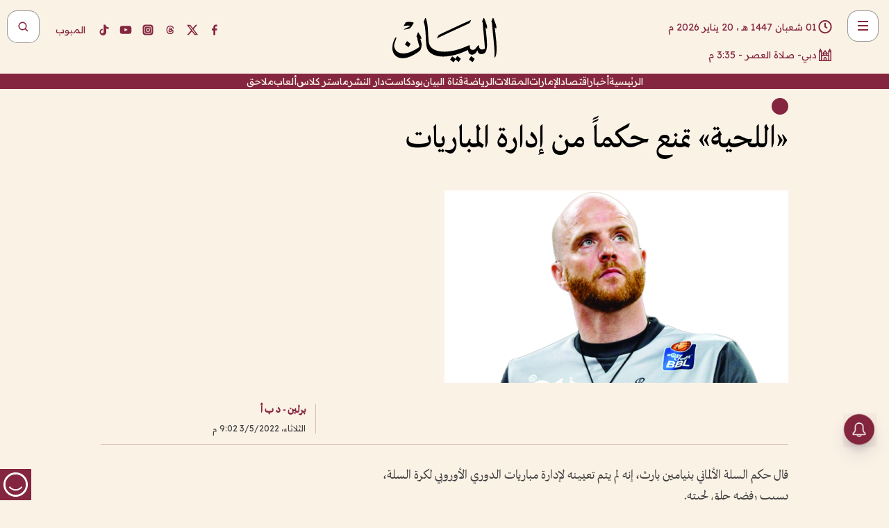

--- FILE ---
content_type: text/html; charset=utf-8
request_url: https://www.albayan.ae/sports/emirates/2022-05-04-1.4427354
body_size: 28107
content:
<!DOCTYPE html><html lang="ar" dir="rtl"><head prefix="og: https://ogp.me/ns# article: https://ogp.me/ns/article# fb: https://ogp.me/ns/fb#"><meta charSet="utf-8"/><meta name="viewport" content="width=device-width"/><script id="signal-data">
    var signal = {
        "Content": {
            "Topic": "الرياضة", 
            "sTopic": null,           
            "Keywords": null, 
            "ArticleId": "2144030",
            "ArticleTitle": "«اللحية»  تمنع حكماً  من إدارة المباريات",
            "ArticleAuthorName": "برلين - د ب أ",
            "ArticlePublishDate": "2022-05-03T21:02:00+00:00",
            "ContentType": "article", 
            "SearchTerm": null, 
            "Platform": 'web'
        },
        "Page": {
            "ChannelLevel1": "Sports",
            "ChannelLevel2": "Emirates",
            "ChannelLevel3": null
        },
        "User": {
            "UserId": null,
            "Country": null
        }
    };
</script><meta name="theme-color" content="#eee9e1"/><meta name="author" content="البيان"/><meta name="description" content="«اللحية»  تمنع حكماً  من إدارة المباريات"/><meta name="google-site-verification" content="qlwIQnfCt2On3q5tmj18eji8OBSphVrRy2uJSsRO-Q4"/><meta name="google-play-app" content="app-id=ae.albayan"/><meta name="apple-itunes-app" content="app-id=668577002"/><meta name="y_key" content="14a4a6420b7b0876"/><meta name="msvalidate.01" content="97B560A2BDDF76982EF1BBF2E5F4DE45"/><meta name="alexaVerifyID" content="z0Wwn3M1Rzoxt_rN13VtYgUPrAI"/><meta property="fb:app_id" content="154646704596614"/><meta property="fb:pages" content="168065096585239"/><link rel="canonical" href="https://www.albayan.ae/sports/emirates/2022-05-04-1.4427354"/><link rel="amphtml" href="https://www.albayan.ae/amp/sports/emirates/2022-05-04-1.4427354"/><link rel="icon" href="/favicon.svg"/><link rel="mask-icon" href="/favicon.svg" color="#eee9e1"/><link rel="apple-touch-icon" href="/apple-touch-icon.png"/><link rel="manifest" href="/manifest.webmanifest"/><link rel="image_src" href="https://www.albayan.ae/assets/archives/images/2022/05/04/4427286.jpg"/><meta property="og:title" content="«اللحية»  تمنع حكماً  من إدارة المباريات"/><meta property="og:url" content="https://www.albayan.ae/sports/emirates/2022-05-04-1.4427354"/><meta property="og:description" content="«اللحية»  تمنع حكماً  من إدارة المباريات"/><meta property="og:site_name" content="البيان"/><meta property="og:locale" content="ar_AR"/><meta property="og:image" content="https://www.albayan.ae/assets/archives/images/2022/05/04/4427286.jpg"/><meta property="og:image:alt" content="«اللحية»  تمنع حكماً  من إدارة المباريات"/><meta property="og:type" content="article"/><meta property="article:published_time" content="2022-05-03T21:02:00+00:00"/><meta property="article:modified_time" content="2022-05-03T19:53:25+00:00"/><meta name="twitter:card" content="summary_large_image"/><meta name="twitter:site" content="@AlBayanNews"/><meta name="twitter:creator" content="@AlBayanNews"/><meta name="twitter:url" content="https://www.albayan.ae/sports/emirates/2022-05-04-1.4427354"/><meta name="twitter:title" content="«اللحية»  تمنع حكماً  من إدارة المباريات"/><meta name="twitter:description" content="«اللحية»  تمنع حكماً  من إدارة المباريات"/><meta name="twitter:image:src" content="https://www.albayan.ae/assets/archives/images/2022/05/04/4427286.jpg"/><meta property="twitter:account_id" content="4503599627709422"/><meta name="twitter:app:name:iphone" content="البيان"/><meta name="twitter:app:id:iphone" content="668577002"/><meta name="twitter:app:name:ipad" content="البيان"/><meta name="twitter:app:id:ipad" content="668577002"/><meta name="twitter:app:name:googleplay" content="البيان"/><meta name="twitter:app:id:googleplay" content="ae.albayan"/><script type="application/ld+json">
    {
        "@context": "https://schema.org",
        "@type": "NewsMediaOrganization",
        "@id": "https://www.albayan.ae#organization",
        "url": "https://www.albayan.ae",
        "name": "البيان",
        "alternateName": "Al Bayan",
        "logo": {
            "@type": "ImageObject",
            "@id": "https://www.albayan.ae#logo",
            "inLanguage": "ar",
            "url": "https://www.albayan.ae/logo.svg",
            "width": 1200,
            "height": 675,
            "caption": "البيان"
        },
        "image": {
            "@id": "https://www.albayan.ae#logo"
        },
        "correctionsPolicy": "https://www.albayan.ae/privacy-policy",
        "ethicsPolicy": "https://www.albayan.ae/privacy-policy",
        "masthead": "https://www.albayan.ae/about-us",
        "verificationFactCheckingPolicy": "https://www.albayan.ae/privacy-policy",
        "sameAs": [
            "https://twitter.com/albayannews",
            "https://www.linkedin.com/company/albayannews",
            "https://www.facebook.com/168065096585239"
        ]
    }</script><script type="application/ld+json">
    {
		"@context": "https://schema.org",
		"@type": "WebSite",
		"@id": "https://www.albayan.ae#website",
		"url": "https://www.albayan.ae",
    "thumbnailUrl": "https://www.albayan.ae/logo.svg",
		"inLanguage": "ar",
		"name": "البيان",
		"description": "موقع إخباري تتابعون فيه أخبار دبي،الإمارات،أبوظبي، السعودية،دول الخليج،مصر،سوريا،تركيا،ومستجدات الأحداث العربية والعالمية ، في السياسة والرياضة والاقتصاد والعلوم والفن والتكنولوجيا والثقافة ، أخبار الشيخ محمد بن راشد ومحمد بن زايد وخليفة بن زايد ، ، وعبد الله بن زايد ،والسيسي ، والسلطان قابوس ،أخبار الفضاء ،خليفة سات",
		"publisher": {
			"@id": "https://www.albayan.ae#organization"
		},
		"potentialAction": [
		    {
		    	"@type": "SearchAction",
		    	"target": "https://www.albayan.ae/search?q={search_term_string}",
		    	"query-input": "required name=search_term_string"
		    }
		]
	}</script><script type="application/ld+json">
    {
		"@context": "https://schema.org",
		"@type": "WebPage",
		"@id": "https://www.albayan.ae/sports/emirates/2022-05-04-1.4427354#webpage",
		"url": "https://www.albayan.ae/sports/emirates/2022-05-04-1.4427354",
	    "isPartOf": {
			"@id": "https://www.albayan.ae#website"
		},
    "inLanguage": "ar",
		"name": "«اللحية»  تمنع حكماً  من إدارة المباريات",
		"headline": "«اللحية»  تمنع حكماً  من إدارة المباريات",
    "thumbnailUrl": "https://www.albayan.ae/logo.svg",
    "description": "«اللحية»  تمنع حكماً  من إدارة المباريات",
		"breadcrumb": {
            "@id": "https://www.albayan.ae/sports/emirates/2022-05-04-1.4427354#breadcrumb"
        },
		"about": {
		   	"@id": "https://www.albayan.ae#organization"
		},
		"potentialAction": [
	    {
			"@type": "ReadAction",
			"target": [
	    		"https://www.albayan.ae/sports/emirates/2022-05-04-1.4427354"
			]
			}
		]
	}</script><script type="application/ld+json">
  {
    "@context": "https://schema.org",
    "@type": "BreadcrumbList",
    "@id": "https://www.albayan.ae/sports/emirates/2022-05-04-1.4427354#breadcrumb",
    "itemListElement": [
      {
        "@type": "ListItem",
        "position": 1,
        "item": {
          "@id": "https://www.albayan.ae/sports",
          "name": "الرياضي"
        }
      }
      ,{
        "@type": "ListItem",
        "position": 2,
        "item": {
          "@id": "https://www.albayan.ae/sports/emirates",
          "name": "ملاعب الإمارات"
        }
      }
      
    ]
  }</script><script type="application/ld+json">
    {
      "@context": "https://schema.org",
      "@type": "NewsArticle",
      "@id": "https://www.albayan.ae/sports/emirates/2022-05-04-1.4427354#article",
      "isPartOf": {
        "@id": "https://www.albayan.ae/sports/emirates/2022-05-04-1.4427354#webpage"
      },
      "inLanguage": "ar",
      "url": "https://www.albayan.ae/sports/emirates/2022-05-04-1.4427354",
      "thumbnailUrl": "https://www.albayan.ae/assets/archives/images/2022/05/04/4427286.jpg",
      "headline": "«اللحية»  تمنع حكماً  من إدارة المباريات",
      "datePublished": "2022-05-03T21:02:00+00:00",
      "dateModified": "2022-05-03T19:53:25+00:00",
      "dateCreated": "2022-05-03T19:53:25+00:00",
      "mainEntityOfPage": {
        "@id": "https://www.albayan.ae/sports/emirates/2022-05-04-1.4427354#webpage"
      },
      "publisher": {
        "@type": "Organization",
        "name": "البيان",
        "logo": {
          "@type": "ImageObject",
          "url": "https://www.albayan.ae/logo.png",
          "width": 140,
          "height": 60
        }
      },
      "image": {
        "@id": "https://www.albayan.ae/assets/archives/images/2022/05/04/4427286.jpg#primaryimage"
      },
      "creator": [ "برلين - د ب أ" ],
      "author": {
        "@type": "Person",
        "name": "برلين - د ب أ"
      },
      "articleSection": [ "الرياضي","ملاعب الإمارات" ],
      "copyrightYear": "2026",
      "copyrightHolder": {
        "@id": "https://www.albayan.ae#organization"
      }
    }</script><script type="application/ld+json">
    {
      "@context": "https://schema.org",
      "@type": "ImageObject",
      "@id": "https://www.albayan.ae/assets/archives/images/2022/05/04/4427286.jpg#primaryimage",
      "inLanguage": "ar",
      "url": "https://www.albayan.ae/assets/archives/images/2022/05/04/4427286.jpg",
      "width": 1600,
      "height": 1067
    }</script><title>«اللحية»  تمنع حكماً  من إدارة المباريات</title><meta name="next-head-count" content="5"/><link data-next-font="" rel="preconnect" href="/" crossorigin="anonymous"/><link rel="preload" href="/_next/static/css/6216796cf473b63f.css" as="style"/><link rel="stylesheet" href="/_next/static/css/6216796cf473b63f.css" data-n-g=""/><link rel="preload" href="/_next/static/css/1a959bb3eb592212.css" as="style"/><link rel="stylesheet" href="/_next/static/css/1a959bb3eb592212.css" data-n-p=""/><noscript data-n-css=""></noscript><script defer="" nomodule="" src="/_next/static/chunks/polyfills-78c92fac7aa8fdd8.js"></script><script src="/_next/static/chunks/webpack-3da754b2cd1bbc13.js" defer=""></script><script src="/_next/static/chunks/framework-0995a3e8436ddc4f.js" defer=""></script><script src="/_next/static/chunks/main-2e36dc615c290c0b.js" defer=""></script><script src="/_next/static/chunks/pages/_app-1146751e530b2149.js" defer=""></script><script src="/_next/static/chunks/36d2f571-b6c4a1b8fb3f7f35.js" defer=""></script><script src="/_next/static/chunks/590-1e9cef6c9d774fac.js" defer=""></script><script src="/_next/static/chunks/8239-3089d2302c38684a.js" defer=""></script><script src="/_next/static/chunks/3294-a7bb5afc4eb4bb93.js" defer=""></script><script src="/_next/static/chunks/6161-6762a5f6571a7777.js" defer=""></script><script src="/_next/static/chunks/21-4a3ba62f4614d21a.js" defer=""></script><script src="/_next/static/chunks/3348-7b642076d9cfdf65.js" defer=""></script><script src="/_next/static/chunks/7984-2b00b2ed76771a31.js" defer=""></script><script src="/_next/static/chunks/pages/%5Bsection_name%5D/%5Bsub_section_name%5D/%5Bsub_sub_section_name%5D-809932c2ab03d0c8.js" defer=""></script><script src="/_next/static/0d3a171/_buildManifest.js" defer=""></script><script src="/_next/static/0d3a171/_ssgManifest.js" defer=""></script></head><body id="body" class="sports emirates"><noscript><iframe src="https://www.googletagmanager.com/ns.html?id=GTM-T9H5KXLT" height="0" width="0" style="display:none;visibility:hidden"></iframe></noscript><div id="__next"><div class="page-wrapper"><header class="section-header "><div><div><div class="bm-burger-button" style="z-index:1000"><button type="button" id="react-burger-menu-btn" style="position:absolute;left:0;top:0;z-index:1;width:100%;height:100%;margin:0;padding:0;border:none;font-size:0;background:transparent;cursor:pointer">Open Menu</button><span><span class="bm-burger-bars" style="position:absolute;height:20%;left:0;right:0;top:0%;opacity:1"></span><span class="bm-burger-bars" style="position:absolute;height:20%;left:0;right:0;top:40%;opacity:1"></span><span class="bm-burger-bars" style="position:absolute;height:20%;left:0;right:0;top:80%;opacity:1"></span></span></div></div><div id="" class="bm-menu-wrap" style="position:fixed;right:0;z-index:1100;width:300px;height:100%;-moz-transform:translate3d(100%, 0, 0);-ms-transform:translate3d(100%, 0, 0);-o-transform:translate3d(100%, 0, 0);-webkit-transform:translate3d(100%, 0, 0);transform:translate3d(100%, 0, 0);transition:all 0.5s" aria-hidden="true"><div class="bm-menu" style="height:100%;box-sizing:border-box;overflow:auto"><nav class="bm-item-list" style="height:100%"><div class="bm-item offcanvas-wrapper" style="display:block" tabindex="-1"><div class="menu"><div class="mobile-search-wrapper "><form><div class="icon"><svg stroke="currentColor" fill="currentColor" stroke-width="0" viewBox="0 0 24 24" height="1em" width="1em" xmlns="http://www.w3.org/2000/svg"><path d="M10 18a7.952 7.952 0 0 0 4.897-1.688l4.396 4.396 1.414-1.414-4.396-4.396A7.952 7.952 0 0 0 18 10c0-4.411-3.589-8-8-8s-8 3.589-8 8 3.589 8 8 8zm0-14c3.309 0 6 2.691 6 6s-2.691 6-6 6-6-2.691-6-6 2.691-6 6-6z"></path></svg></div><input type="text" placeholder="أخبار" aria-label="أخبار" value=""/><input type="submit" aria-label="بحث" value="بحث"/></form></div><div>...</div></div><a class="menu-item--small"></a><div class="social-icons hide-on-tablet hide-on-laptop hide-on-desktop"><a rel="noopener" href="https://www.facebook.com/AlBayanNews/" aria-label="Facebook" target="_blank"><svg xmlns="http://www.w3.org/2000/svg" viewBox="0 0 24 24"><path fill="currentColor" d="M15.12,5.32H17V2.14A26.11,26.11,0,0,0,14.26,2C11.54,2,9.68,3.66,9.68,6.7V9.32H6.61v3.56H9.68V22h3.68V12.88h3.06l.46-3.56H13.36V7.05C13.36,6,13.64,5.32,15.12,5.32Z"></path></svg></a><a rel="noopener" href="https://x.com/AlBayanNews" aria-label="X (Twitter)" target="_blank"><svg xmlns="http://www.w3.org/2000/svg" viewBox="0 0 24 24"><path fill="currentColor" d="M18.244 2.25h3.308l-7.227 8.26 8.502 11.24H16.17l-5.214-6.817L4.99 21.75H1.68l7.73-8.835L1.254 2.25H8.08l4.713 6.231zm-1.161 17.52h1.833L7.084 4.126H5.117z"></path></svg></a><a rel="noopener" href="https://www.threads.com/@albayannews" aria-label="Threads" target="_blank"><svg xmlns="http://www.w3.org/2000/svg" viewBox="0 0 24 24"><path fill="#84263F" d="M12.0439 3.7998C12.8754 3.7998 14.2897 3.8607 15.6836 4.54102C17.0859 5.22553 18.4505 6.52934 19.1914 8.97852L19.252 9.17773L19.0498 9.22949L17.6904 9.58301L17.5088 9.62988L17.4502 9.45117C16.9012 7.78344 16.0606 6.83735 15.1123 6.30273C14.1578 5.76461 13.0705 5.62988 12.0059 5.62988C10.2655 5.62991 8.9325 6.15872 8.03027 7.22266C7.12327 8.29252 6.62406 9.93555 6.62402 12.2197C6.62402 14.2561 7.17773 15.7884 8.12012 16.8096C9.06078 17.8288 10.4106 18.3632 12.0537 18.3633C13.4097 18.3633 14.5779 18.0101 15.4014 17.415C16.2214 16.8224 16.7012 15.9905 16.7012 15.0068C16.7011 14.3483 16.425 13.8615 16.1387 13.5361C16.008 13.3876 15.8751 13.2753 15.7686 13.1963C15.6364 13.7847 15.4035 14.5105 14.918 15.1221C14.3439 15.8451 13.4334 16.3896 11.9873 16.3896C10.2932 16.3896 8.77467 15.214 8.77441 13.6084C8.77441 12.488 9.3112 11.7163 10.0527 11.2334C10.7854 10.7562 11.7142 10.5605 12.5244 10.5605C12.9971 10.5606 13.557 10.5891 13.9609 10.6396C13.9132 10.4057 13.7969 10.1359 13.5957 9.90332C13.3276 9.59356 12.9073 9.34671 12.2871 9.34668C11.6834 9.34668 11.3289 9.44502 11.083 9.58203C10.8786 9.69604 10.7351 9.84233 10.5771 10.0225C10.5751 10.1034 10.5486 10.2268 10.4209 10.2949C10.3869 10.2885 10.3492 10.2734 10.3438 10.2705C10.3416 10.2693 10.338 10.2673 10.3369 10.2666C10.3356 10.2658 10.3346 10.265 10.334 10.2646L10.332 10.2637L10.3311 10.2627C10.3297 10.2618 10.327 10.2606 10.3242 10.2588C10.3115 10.2503 10.2774 10.2276 10.21 10.1826L10.209 10.1816L10.0205 10.0557L10.0215 10.0537C9.87627 9.95459 9.69204 9.82835 9.52344 9.71191C9.39456 9.62291 9.2738 9.53967 9.18555 9.47852C9.14141 9.44793 9.10513 9.42265 9.08008 9.40527C9.06757 9.3966 9.05741 9.39034 9.05078 9.38574C9.04759 9.38353 9.04564 9.38106 9.04395 9.37988L9.04199 9.37891L9.04102 9.37793L8.87598 9.26367L8.99121 9.09961C9.38692 8.53378 9.85164 8.13291 10.4033 7.87598C10.9531 7.62004 11.5779 7.51172 12.2871 7.51172C13.3084 7.51174 14.192 7.85607 14.8262 8.52246C15.4363 9.16369 15.7785 10.0594 15.873 11.1689C16.1699 11.3008 16.4468 11.4508 16.7021 11.6221C17.8635 12.4022 18.5097 13.5778 18.5098 14.9248C18.5098 16.3397 17.9293 17.6642 16.8252 18.6318C15.7219 19.5988 14.1076 20.2002 12.0537 20.2002C10.2872 20.2001 8.47006 19.6856 7.09277 18.3896C5.7125 17.0909 4.79983 15.0318 4.7998 11.9941C4.7998 8.97467 5.68287 6.91772 7.04785 5.61719C8.41055 4.31896 10.2269 3.79982 12.0439 3.7998ZM12.7158 12.3896C11.719 12.3897 11.2004 12.6035 10.9316 12.8428C10.6691 13.0767 10.6123 13.3658 10.6123 13.6064C10.6125 13.9487 10.8096 14.1837 11.0996 14.3438C11.3948 14.5066 11.7602 14.5742 12.0117 14.5742C12.5091 14.5742 12.9667 14.5035 13.3213 14.2109C13.6524 13.9378 13.9272 13.4394 14.0254 12.5107C13.5958 12.4238 13.1583 12.3812 12.7197 12.3896H12.7158Z"></path></svg></a><a rel="noopener" href="https://www.instagram.com/AlBayanNews" aria-label="Instagram" target="_blank"><svg xmlns="http://www.w3.org/2000/svg" viewBox="0 0 24 24"><path fill="currentColor" d="M12,9.52A2.48,2.48,0,1,0,14.48,12,2.48,2.48,0,0,0,12,9.52Zm9.93-2.45a6.53,6.53,0,0,0-.42-2.26,4,4,0,0,0-2.32-2.32,6.53,6.53,0,0,0-2.26-.42C15.64,2,15.26,2,12,2s-3.64,0-4.93.07a6.53,6.53,0,0,0-2.26.42A4,4,0,0,0,2.49,4.81a6.53,6.53,0,0,0-.42,2.26C2,8.36,2,8.74,2,12s0,3.64.07,4.93a6.86,6.86,0,0,0,.42,2.27,3.94,3.94,0,0,0,.91,1.4,3.89,3.89,0,0,0,1.41.91,6.53,6.53,0,0,0,2.26.42C8.36,22,8.74,22,12,22s3.64,0,4.93-.07a6.53,6.53,0,0,0,2.26-.42,3.89,3.89,0,0,0,1.41-.91,3.94,3.94,0,0,0,.91-1.4,6.6,6.6,0,0,0,.42-2.27C22,15.64,22,15.26,22,12S22,8.36,21.93,7.07Zm-2.54,8A5.73,5.73,0,0,1,19,16.87,3.86,3.86,0,0,1,16.87,19a5.73,5.73,0,0,1-1.81.35c-.79,0-1,0-3.06,0s-2.27,0-3.06,0A5.73,5.73,0,0,1,7.13,19a3.51,3.51,0,0,1-1.31-.86A3.51,3.51,0,0,1,5,16.87a5.49,5.49,0,0,1-.34-1.81c0-.79,0-1,0-3.06s0-2.27,0-3.06A5.49,5.49,0,0,1,5,7.13a3.51,3.51,0,0,1,.86-1.31A3.59,3.59,0,0,1,7.13,5a5.73,5.73,0,0,1,1.81-.35h0c.79,0,1,0,3.06,0s2.27,0,3.06,0A5.73,5.73,0,0,1,16.87,5a3.51,3.51,0,0,1,1.31.86A3.51,3.51,0,0,1,19,7.13a5.73,5.73,0,0,1,.35,1.81c0,.79,0,1,0,3.06S19.42,14.27,19.39,15.06Zm-1.6-7.44a2.38,2.38,0,0,0-1.41-1.41A4,4,0,0,0,15,6c-.78,0-1,0-3,0s-2.22,0-3,0a4,4,0,0,0-1.38.26A2.38,2.38,0,0,0,6.21,7.62,4.27,4.27,0,0,0,6,9c0,.78,0,1,0,3s0,2.22,0,3a4.27,4.27,0,0,0,.26,1.38,2.38,2.38,0,0,0,1.41,1.41A4.27,4.27,0,0,0,9,18.05H9c.78,0,1,0,3,0s2.22,0,3,0a4,4,0,0,0,1.38-.26,2.38,2.38,0,0,0,1.41-1.41A4,4,0,0,0,18.05,15c0-.78,0-1,0-3s0-2.22,0-3A3.78,3.78,0,0,0,17.79,7.62ZM12,15.82A3.81,3.81,0,0,1,8.19,12h0A3.82,3.82,0,1,1,12,15.82Zm4-6.89a.9.9,0,0,1,0-1.79h0a.9.9,0,0,1,0,1.79Z"></path></svg></a><a rel="noopener" href="https://www.youtube.com/@albayanonline" aria-label="YouTube" target="_blank"><svg xmlns="http://www.w3.org/2000/svg" viewBox="0 0 24 24"><path fill="currentColor" d="M23,9.71a8.5,8.5,0,0,0-.91-4.13,2.92,2.92,0,0,0-1.72-1A78.36,78.36,0,0,0,12,4.27a78.45,78.45,0,0,0-8.34.3,2.87,2.87,0,0,0-1.46.74c-.9.83-1,2.25-1.1,3.45a48.29,48.29,0,0,0,0,6.48,9.55,9.55,0,0,0,.3,2,3.14,3.14,0,0,0,.71,1.36,2.86,2.86,0,0,0,1.49.78,45.18,45.18,0,0,0,6.5.33c3.5.05,6.57,0,10.2-.28a2.88,2.88,0,0,0,1.53-.78,2.49,2.49,0,0,0,.61-1,10.58,10.58,0,0,0,.52-3.4C23,13.69,23,10.31,23,9.71ZM9.74,14.85V8.66l5.92,3.11C14,12.69,11.81,13.73,9.74,14.85Z"></path></svg></a><a rel="noopener" href="https://www.tiktok.com/@albayannews?lang=en" aria-label="TikTok" target="_blank"><svg xmlns="http://www.w3.org/2000/svg" viewBox="0 0 24 24"><path fill="currentColor" d="M19.589 6.686a4.793 4.793 0 0 1-3.77-4.245V2h-3.445v13.672a2.896 2.896 0 0 1-2.878 2.916 2.897 2.897 0 0 1-2.878-2.916 2.897 2.897 0 0 1 2.878-2.916c.324 0 .636.056.933.165V9.928a6.361 6.361 0 0 0-5.811 6.344 6.36 6.36 0 0 0 6.36 6.36 6.36 6.36 0 0 0 6.36-6.36V9.042a7.685 7.685 0 0 0 4.5 1.418v-3.45a4.373 4.373 0 0 1-2.25-.838z"></path></svg></a></div></div></nav></div><div><div class="bm-cross-button" style="position:absolute;width:24px;height:24px;right:8px;top:8px"><button type="button" id="react-burger-cross-btn" style="position:absolute;left:0;top:0;z-index:1;width:100%;height:100%;margin:0;padding:0;border:none;font-size:0;background:transparent;cursor:pointer" tabindex="-1">Close Menu</button><span style="position:absolute;top:6px;right:14px"><span class="bm-cross" style="position:absolute;width:3px;height:14px;transform:rotate(45deg)"></span><span class="bm-cross" style="position:absolute;width:3px;height:14px;transform:rotate(-45deg)"></span></span></div></div></div></div><div class="header-normal"><div class="container"><div class="logo-wrapper"><a href="/"><img alt="Al Bayan" loading="lazy" width="150" height="65" decoding="async" data-nimg="1" style="color:transparent" src="/_next/static/media/logo.5cdaafc2.svg"/></a></div></div><div class="left-wrapper"><div class="social-icons hide-on-mobile"><a rel="noopener" href="https://www.facebook.com/AlBayanNews/" aria-label="Facebook" target="_blank"><svg xmlns="http://www.w3.org/2000/svg" viewBox="0 0 24 24"><path fill="#84263F" d="M15.12,5.32H17V2.14A26.11,26.11,0,0,0,14.26,2C11.54,2,9.68,3.66,9.68,6.7V9.32H6.61v3.56H9.68V22h3.68V12.88h3.06l.46-3.56H13.36V7.05C13.36,6,13.64,5.32,15.12,5.32Z"></path></svg></a><a rel="noopener" href="https://x.com/AlBayanNews" aria-label="X (Twitter)" target="_blank"><svg xmlns="http://www.w3.org/2000/svg" viewBox="0 0 24 24"><path fill="#84263F" d="M18.244 2.25h3.308l-7.227 8.26 8.502 11.24H16.17l-5.214-6.817L4.99 21.75H1.68l7.73-8.835L1.254 2.25H8.08l4.713 6.231zm-1.161 17.52h1.833L7.084 4.126H5.117z"></path></svg></a><a rel="noopener" href="https://www.threads.com/@albayannews" aria-label="Threads" target="_blank"><svg xmlns="http://www.w3.org/2000/svg" viewBox="0 0 24 24"><path fill="#84263F" d="M12.0439 3.7998C12.8754 3.7998 14.2897 3.8607 15.6836 4.54102C17.0859 5.22553 18.4505 6.52934 19.1914 8.97852L19.252 9.17773L19.0498 9.22949L17.6904 9.58301L17.5088 9.62988L17.4502 9.45117C16.9012 7.78344 16.0606 6.83735 15.1123 6.30273C14.1578 5.76461 13.0705 5.62988 12.0059 5.62988C10.2655 5.62991 8.9325 6.15872 8.03027 7.22266C7.12327 8.29252 6.62406 9.93555 6.62402 12.2197C6.62402 14.2561 7.17773 15.7884 8.12012 16.8096C9.06078 17.8288 10.4106 18.3632 12.0537 18.3633C13.4097 18.3633 14.5779 18.0101 15.4014 17.415C16.2214 16.8224 16.7012 15.9905 16.7012 15.0068C16.7011 14.3483 16.425 13.8615 16.1387 13.5361C16.008 13.3876 15.8751 13.2753 15.7686 13.1963C15.6364 13.7847 15.4035 14.5105 14.918 15.1221C14.3439 15.8451 13.4334 16.3896 11.9873 16.3896C10.2932 16.3896 8.77467 15.214 8.77441 13.6084C8.77441 12.488 9.3112 11.7163 10.0527 11.2334C10.7854 10.7562 11.7142 10.5605 12.5244 10.5605C12.9971 10.5606 13.557 10.5891 13.9609 10.6396C13.9132 10.4057 13.7969 10.1359 13.5957 9.90332C13.3276 9.59356 12.9073 9.34671 12.2871 9.34668C11.6834 9.34668 11.3289 9.44502 11.083 9.58203C10.8786 9.69604 10.7351 9.84233 10.5771 10.0225C10.5751 10.1034 10.5486 10.2268 10.4209 10.2949C10.3869 10.2885 10.3492 10.2734 10.3438 10.2705C10.3416 10.2693 10.338 10.2673 10.3369 10.2666C10.3356 10.2658 10.3346 10.265 10.334 10.2646L10.332 10.2637L10.3311 10.2627C10.3297 10.2618 10.327 10.2606 10.3242 10.2588C10.3115 10.2503 10.2774 10.2276 10.21 10.1826L10.209 10.1816L10.0205 10.0557L10.0215 10.0537C9.87627 9.95459 9.69204 9.82835 9.52344 9.71191C9.39456 9.62291 9.2738 9.53967 9.18555 9.47852C9.14141 9.44793 9.10513 9.42265 9.08008 9.40527C9.06757 9.3966 9.05741 9.39034 9.05078 9.38574C9.04759 9.38353 9.04564 9.38106 9.04395 9.37988L9.04199 9.37891L9.04102 9.37793L8.87598 9.26367L8.99121 9.09961C9.38692 8.53378 9.85164 8.13291 10.4033 7.87598C10.9531 7.62004 11.5779 7.51172 12.2871 7.51172C13.3084 7.51174 14.192 7.85607 14.8262 8.52246C15.4363 9.16369 15.7785 10.0594 15.873 11.1689C16.1699 11.3008 16.4468 11.4508 16.7021 11.6221C17.8635 12.4022 18.5097 13.5778 18.5098 14.9248C18.5098 16.3397 17.9293 17.6642 16.8252 18.6318C15.7219 19.5988 14.1076 20.2002 12.0537 20.2002C10.2872 20.2001 8.47006 19.6856 7.09277 18.3896C5.7125 17.0909 4.79983 15.0318 4.7998 11.9941C4.7998 8.97467 5.68287 6.91772 7.04785 5.61719C8.41055 4.31896 10.2269 3.79982 12.0439 3.7998ZM12.7158 12.3896C11.719 12.3897 11.2004 12.6035 10.9316 12.8428C10.6691 13.0767 10.6123 13.3658 10.6123 13.6064C10.6125 13.9487 10.8096 14.1837 11.0996 14.3438C11.3948 14.5066 11.7602 14.5742 12.0117 14.5742C12.5091 14.5742 12.9667 14.5035 13.3213 14.2109C13.6524 13.9378 13.9272 13.4394 14.0254 12.5107C13.5958 12.4238 13.1583 12.3812 12.7197 12.3896H12.7158Z"></path></svg></a><a rel="noopener" href="https://www.instagram.com/AlBayanNews" aria-label="Instagram" target="_blank"><svg xmlns="http://www.w3.org/2000/svg" viewBox="0 0 24 24"><path fill="#84263F" d="M12,9.52A2.48,2.48,0,1,0,14.48,12,2.48,2.48,0,0,0,12,9.52Zm9.93-2.45a6.53,6.53,0,0,0-.42-2.26,4,4,0,0,0-2.32-2.32,6.53,6.53,0,0,0-2.26-.42C15.64,2,15.26,2,12,2s-3.64,0-4.93.07a6.53,6.53,0,0,0-2.26.42A4,4,0,0,0,2.49,4.81a6.53,6.53,0,0,0-.42,2.26C2,8.36,2,8.74,2,12s0,3.64.07,4.93a6.86,6.86,0,0,0,.42,2.27,3.94,3.94,0,0,0,.91,1.4,3.89,3.89,0,0,0,1.41.91,6.53,6.53,0,0,0,2.26.42C8.36,22,8.74,22,12,22s3.64,0,4.93-.07a6.53,6.53,0,0,0,2.26-.42,3.89,3.89,0,0,0,1.41-.91,3.94,3.94,0,0,0,.91-1.4,6.6,6.6,0,0,0,.42-2.27C22,15.64,22,15.26,22,12S22,8.36,21.93,7.07Zm-2.54,8A5.73,5.73,0,0,1,19,16.87,3.86,3.86,0,0,1,16.87,19a5.73,5.73,0,0,1-1.81.35c-.79,0-1,0-3.06,0s-2.27,0-3.06,0A5.73,5.73,0,0,1,7.13,19a3.51,3.51,0,0,1-1.31-.86A3.51,3.51,0,0,1,5,16.87a5.49,5.49,0,0,1-.34-1.81c0-.79,0-1,0-3.06s0-2.27,0-3.06A5.49,5.49,0,0,1,5,7.13a3.51,3.51,0,0,1,.86-1.31A3.59,3.59,0,0,1,7.13,5a5.73,5.73,0,0,1,1.81-.35h0c.79,0,1,0,3.06,0s2.27,0,3.06,0A5.73,5.73,0,0,1,16.87,5a3.51,3.51,0,0,1,1.31.86A3.51,3.51,0,0,1,19,7.13a5.73,5.73,0,0,1,.35,1.81c0,.79,0,1,0,3.06S19.42,14.27,19.39,15.06Zm-1.6-7.44a2.38,2.38,0,0,0-1.41-1.41A4,4,0,0,0,15,6c-.78,0-1,0-3,0s-2.22,0-3,0a4,4,0,0,0-1.38.26A2.38,2.38,0,0,0,6.21,7.62,4.27,4.27,0,0,0,6,9c0,.78,0,1,0,3s0,2.22,0,3a4.27,4.27,0,0,0,.26,1.38,2.38,2.38,0,0,0,1.41,1.41A4.27,4.27,0,0,0,9,18.05H9c.78,0,1,0,3,0s2.22,0,3,0a4,4,0,0,0,1.38-.26,2.38,2.38,0,0,0,1.41-1.41A4,4,0,0,0,18.05,15c0-.78,0-1,0-3s0-2.22,0-3A3.78,3.78,0,0,0,17.79,7.62ZM12,15.82A3.81,3.81,0,0,1,8.19,12h0A3.82,3.82,0,1,1,12,15.82Zm4-6.89a.9.9,0,0,1,0-1.79h0a.9.9,0,0,1,0,1.79Z"></path></svg></a><a rel="noopener" href="https://www.youtube.com/@albayanonline" aria-label="YouTube" target="_blank"><svg xmlns="http://www.w3.org/2000/svg" viewBox="0 0 24 24"><path fill="#84263F" d="M23,9.71a8.5,8.5,0,0,0-.91-4.13,2.92,2.92,0,0,0-1.72-1A78.36,78.36,0,0,0,12,4.27a78.45,78.45,0,0,0-8.34.3,2.87,2.87,0,0,0-1.46.74c-.9.83-1,2.25-1.1,3.45a48.29,48.29,0,0,0,0,6.48,9.55,9.55,0,0,0,.3,2,3.14,3.14,0,0,0,.71,1.36,2.86,2.86,0,0,0,1.49.78,45.18,45.18,0,0,0,6.5.33c3.5.05,6.57,0,10.2-.28a2.88,2.88,0,0,0,1.53-.78,2.49,2.49,0,0,0,.61-1,10.58,10.58,0,0,0,.52-3.4C23,13.69,23,10.31,23,9.71ZM9.74,14.85V8.66l5.92,3.11C14,12.69,11.81,13.73,9.74,14.85Z"></path></svg></a><a rel="noopener" href="https://www.tiktok.com/@albayannews?lang=en" aria-label="TikTok" target="_blank"><svg xmlns="http://www.w3.org/2000/svg" viewBox="0 0 24 24"><path fill="#84263F" d="M19.589 6.686a4.793 4.793 0 0 1-3.77-4.245V2h-3.445v13.672a2.896 2.896 0 0 1-2.878 2.916 2.897 2.897 0 0 1-2.878-2.916 2.897 2.897 0 0 1 2.878-2.916c.324 0 .636.056.933.165V9.928a6.361 6.361 0 0 0-5.811 6.344 6.36 6.36 0 0 0 6.36 6.36 6.36 6.36 0 0 0 6.36-6.36V9.042a7.685 7.685 0 0 0 4.5 1.418v-3.45a4.373 4.373 0 0 1-2.25-.838z"></path></svg></a></div><a class="classifieds-btn" href="https://shop.albayan.ae"><span>المبوب</span></a><a class="hidden epaper-btn" target="_blank" href="/[section_name]/[sub_section_name]/[sub_sub_section_name]"><img alt="epaper-download" loading="lazy" width="24" height="24" decoding="async" data-nimg="1" style="color:transparent" src="/_next/static/media/icon-supplication.d03f85b4.svg"/><span>نسخة الـ PDF</span></a></div><div class="right-wrapper"><img alt="today-time" loading="lazy" width="24" height="24" decoding="async" data-nimg="1" style="color:transparent" src="/_next/static/media/icon-clock.1b89c406.svg"/><span></span><div class="floater"><div></div></div></div><div class="search-wrapper desktop "><form><div class="icon"><svg stroke="currentColor" fill="currentColor" stroke-width="0" viewBox="0 0 24 24" height="1em" width="1em" xmlns="http://www.w3.org/2000/svg"><path d="M10 18a7.952 7.952 0 0 0 4.897-1.688l4.396 4.396 1.414-1.414-4.396-4.396A7.952 7.952 0 0 0 18 10c0-4.411-3.589-8-8-8s-8 3.589-8 8 3.589 8 8 8zm0-14c3.309 0 6 2.691 6 6s-2.691 6-6 6-6-2.691-6-6 2.691-6 6-6z"></path></svg></div><input type="text" placeholder="أخبار" aria-label="أخبار" value=""/><input type="submit" aria-label="بحث" value="بحث"/></form></div><div class="search-wrapper mobile "><a href="/prayer-time"><div class="icon"><img alt="prayer-time" loading="lazy" width="24" height="24" decoding="async" data-nimg="1" style="color:transparent" src="/_next/static/media/icon-masjid.31f970c5.svg"/></div></a></div></div></header><section class="section-mega-menu"><div class="container"><div class="mega-menu-wrapper"></div></div></section><div class="canvas"><article id="article-0" class="article article-ملاعب الإمارات"><div class="container"><header class="article-header"><div class="article-category"><a href="/"><span></span></a></div><h1>«اللحية»  تمنع حكماً  من إدارة المباريات</h1><div class="image-over-header"><figure><img alt="" loading="lazy" width="1400" height="700" decoding="async" data-nimg="1" style="color:transparent;object-fit:cover;object-position:50% 50%" src="https://www.albayan.ae/assets/archives/images/2022/05/04/4427286.jpg"/><div class="article-credit"></div></figure></div><div class="article-meta"><div class="article-excerpt"><p></p></div><div class="article-author"><div class="author-text"><h4>برلين - د ب أ</h4><time class="post-time"></time></div></div></div></header></div><div class="container"><div class="article-body"><div class="article-content"><div><p>قال حكم السلة الألماني بنيامين بارث، إنه لم يتم تعيينه لإدارة مباريات الدوري الأوروبي لكرة السلة، بسبب رفضه حلق لحيته.</p>
<p>وكشف الحكم البالغ من العمر 43 عاما، عن المزاعم في صحيفة «فرانكفورتر ألجماينه تسايتونغ» أمس، من خلال محادثات محفوظة منذ عام 2021 مع ريشارد ستوكس رئيس لجنة الحكام بالبطولة.</p>
<p>وقال بارث، وهو حكم لديه خبرة في الدوري الألماني: «ستوكس أخبرني بأن الأمر لن يكون مريحاً بالنسبة للمدربين والمسؤولين في الفرق، حيث إنهم لا يحبون اللحى الطويلة وسيشتكون من ذلك».</p>
<p>وأضاف: «لا أفهم حقاً عن ماذا يدور الأمر، ما الفارق الذي سيحدثه وجودي بلحية من عدمه، هذا شكل من أشكال التمييز، بقدر ما أرغب في أن أدير مباريات في البطولة، لكنني لا يمكنني قبول ذلك».</p>
<p>وقالت بطولة الدوري الأوروبي لكرة السلة: المتطلبات غير الرسمية مثل شعر الوجه وأجزاء الجسم الأخرى المرئية، كانت أحد الممارسات العامة في مختلف الرياضات في الماضي والتي لم تعد تتفق مع معايير وقيم الدوري الأوروبي لكرة السلة«.</p>
<p>وأضافت:«التوصية بأن السيد بارث لا يجب أن يكون ذا لحية خلال إدارته للمباريات كانت أمراً خاطئاً، وقد تم الاعتذار له في أبريل الماضي».</p>
<p>وتابعت:«التمييز من أي نوع بسبب المظهر أمر غير مقبول، ولا يمكن أن يتم تقييد أي فرد في المنظومة، بما في ذلك الحكام على أعلى مستوى».</p>
<p>وأصبح بإمكان بارث الآن إدارة مباريات في الدوري الأوروبي لكرة السلة بلحيته، لكن تجربته الأخيرة كانت صعبة إلى الحد الذي يجعل الأمر صعباً للغاية بالنسبة له، مثلما أوضح للصحيفة.</p>
<p>وقال بارث: سواء تغيرت المنظومة أم لا، سنرى ذلك، لكن من المهم أن يعلم الجميع بالأمر أيضاً.</p></div></div><aside class="sidebar"><div class="mpu-container el1"></div></aside></div></div></article><footer class="section-footer"><div class="container"><div class="footer-top"><div class="column-right"><div class="sub-column"><ul><li><a target="_blank" href="https://www.x.com/AlBayanNews" rel="noopener noreferrer">إكس</a></li><li><a target="_blank" href="https://www.linkedin.com/company/albayannews/" rel="noopener noreferrer">لينكدإن</a></li><li><a target="_blank" href="https://www.facebook.com/AlBayanNews" rel="noopener noreferrer">فيسبوك</a></li><li><a target="_blank" href="https://www.instagram.com/AlBayanNews" rel="noopener noreferrer">انستغرام</a></li><li><a target="_blank" href="https://www.youtube.com/user/albayanonline" rel="noopener noreferrer">يوتيوب</a></li><li><a target="_blank" href="https://www.tiktok.com/" rel="noopener noreferrer">تيك توك</a></li><li><a target="_blank" href="https://www.snapchat.com/" rel="noopener noreferrer">سناب شات</a></li></ul></div><div class="sub-column"><ul><li><a href="/contact-us">اتصل بنا</a></li><li><a href="/our-services">خدماتنا</a></li><li><a href="/advertise-with-us">أعلن معنا</a></li><li><a target="_blank" href="https://epaper.albayan.ae/" rel="noopener noreferrer">اشترك في البيان</a></li><li><a href="/privacy-policy">سياسة الخصوصية</a></li></ul></div></div><div class="column-left"></div></div><div class="footer-bottom"><div class="download-apps"><a href="https://appgallery.huawei.com/#/app/C100091021" target="_blank"><img alt="Huawei" loading="lazy" width="301" height="91" decoding="async" data-nimg="1" style="color:transparent" src="/_next/static/media/get-app-huawei.6c00e344.png"/></a><a href="https://itunes.apple.com/ae/app/shyft-albyan/id668577002?mt=8" target="_blank"><img alt="Apple" loading="lazy" width="301" height="91" decoding="async" data-nimg="1" style="color:transparent" src="/_next/static/media/get-app-ios.380bc858.png"/></a><a href="https://play.google.com/store/apps/details?id=ae.albayan&amp;referrer=utm_source%3Dalbayan.ae%26utm_medium%3Dbadge%26utm_campaign%3Dmobile-apps" target="_blank"><img alt="Google" loading="lazy" width="301" height="91" decoding="async" data-nimg="1" style="color:transparent" src="/_next/static/media/get-app-android.00e8ac2a.png"/></a></div><div class="brands-group"><img alt="Dubai Media" loading="lazy" width="301" height="274" decoding="async" data-nimg="1" class="dmi-img" style="color:transparent" src="/_next/static/media/dubai-media-logo.1215a104.png"/><img alt="Al Bayan" loading="lazy" width="150" height="65" decoding="async" data-nimg="1" class="albayan-img" style="color:transparent" src="/_next/static/media/logo.5cdaafc2.svg"/></div><div class="copyright">جميع الحقوق محفوظة © <!-- -->2026<!-- --> دبي للإعلام<br/>ص.ب 2710، طريق الشيخ زايد، دبي، الإمارات العربية المتحدة</div></div></div><a href="#body" class="back-to-top" aria-label="Back To Top"><svg stroke="currentColor" fill="currentColor" stroke-width="0" viewBox="0 0 256 256" height="1em" width="1em" xmlns="http://www.w3.org/2000/svg"><path d="M213.66,194.34a8,8,0,0,1-11.32,11.32L128,131.31,53.66,205.66a8,8,0,0,1-11.32-11.32l80-80a8,8,0,0,1,11.32,0Zm-160-68.68L128,51.31l74.34,74.35a8,8,0,0,0,11.32-11.32l-80-80a8,8,0,0,0-11.32,0l-80,80a8,8,0,0,0,11.32,11.32Z"></path></svg></a><div id="happinessIcon" class="happiness-icon"><img alt="Happiness Meter Icon" loading="lazy" width="35" height="35" decoding="async" data-nimg="1" class="happiness-icon-img" style="color:transparent" src="/_next/static/media/happiness-icon.8ec72523.png"/></div></footer></div></div></div><script id="__NEXT_DATA__" type="application/json">{"props":{"pageProps":{"articleData":{"response":"success","articles":[{"cms_article_id":2144030,"np_article_id":0,"old_article_id":"1.4427354","article_name":null,"author_id":0,"section_id":0,"sub_section_id":null,"section_name":"الرياضي","sub_section_name":"ملاعب الإمارات","sub_section_name_2":null,"sub_section_name_3":null,"post_type":null,"article_title":"«اللحية»  تمنع حكماً  من إدارة المباريات","article_headline":"","article_subtitle":"","article_body":"\u003cp\u003eقال حكم السلة الألماني بنيامين بارث، إنه لم يتم تعيينه لإدارة مباريات الدوري الأوروبي لكرة السلة، بسبب رفضه حلق لحيته.\u003c/p\u003e\n\u003cp\u003eوكشف الحكم البالغ من العمر 43 عاما، عن المزاعم في صحيفة «فرانكفورتر ألجماينه تسايتونغ» أمس، من خلال محادثات محفوظة منذ عام 2021 مع ريشارد ستوكس رئيس لجنة الحكام بالبطولة.\u003c/p\u003e\n\u003cp\u003eوقال بارث، وهو حكم لديه خبرة في الدوري الألماني: «ستوكس أخبرني بأن الأمر لن يكون مريحاً بالنسبة للمدربين والمسؤولين في الفرق، حيث إنهم لا يحبون اللحى الطويلة وسيشتكون من ذلك».\u003c/p\u003e\n\u003cp\u003eوأضاف: «لا أفهم حقاً عن ماذا يدور الأمر، ما الفارق الذي سيحدثه وجودي بلحية من عدمه، هذا شكل من أشكال التمييز، بقدر ما أرغب في أن أدير مباريات في البطولة، لكنني لا يمكنني قبول ذلك».\u003c/p\u003e\n\u003cp\u003eوقالت بطولة الدوري الأوروبي لكرة السلة: المتطلبات غير الرسمية مثل شعر الوجه وأجزاء الجسم الأخرى المرئية، كانت أحد الممارسات العامة في مختلف الرياضات في الماضي والتي لم تعد تتفق مع معايير وقيم الدوري الأوروبي لكرة السلة«.\u003c/p\u003e\n\u003cp\u003eوأضافت:«التوصية بأن السيد بارث لا يجب أن يكون ذا لحية خلال إدارته للمباريات كانت أمراً خاطئاً، وقد تم الاعتذار له في أبريل الماضي».\u003c/p\u003e\n\u003cp\u003eوتابعت:«التمييز من أي نوع بسبب المظهر أمر غير مقبول، ولا يمكن أن يتم تقييد أي فرد في المنظومة، بما في ذلك الحكام على أعلى مستوى».\u003c/p\u003e\n\u003cp\u003eوأصبح بإمكان بارث الآن إدارة مباريات في الدوري الأوروبي لكرة السلة بلحيته، لكن تجربته الأخيرة كانت صعبة إلى الحد الذي يجعل الأمر صعباً للغاية بالنسبة له، مثلما أوضح للصحيفة.\u003c/p\u003e\n\u003cp\u003eوقال بارث: سواء تغيرت المنظومة أم لا، سنرى ذلك، لكن من المهم أن يعلم الجميع بالأمر أيضاً.\u003c/p\u003e","article_custom_fields":"{\"_id\":\"1.4427354\",\"categories\":[{\"category\":[{\"id\":\"dmi.albayan.category.sports\",\"name\":\"Sports\"},{\"id\":\"dmi.albayan.category.sports.emirates\",\"name\":\"Emirates\"}]}],\"allow-comments\":true,\"adUnit\":\"\\/7229,22312099265\\/AlBayan\\/Sports\\/Emirates\",\"visible-online\":\"true\",\"onTime\":\"2022-05-03T21:00:00+0000\",\"workflowaction\":\"public\",\"download\":\"yes\",\"downloaded_date\":\"2023-08-29T03:17:42+04:00\",\"bannerImages\":null}","cms_type":null,"seo_meta_keywords":"«اللحية»,تمنع,حكماً,من,إدارة,المباريات","seo_meta_description":"«اللحية»  تمنع حكماً  من إدارة المباريات","seo_meta_title":"«اللحية»  تمنع حكماً  من إدارة المباريات","publish_time":"2022-05-03T21:02:00+00:00","related_articles_ids":null,"article_tags":"","visit_count":0,"sponsored_flag":0,"offer_flag":0,"featured_article_flag":0,"media_gallery_flag":0,"video_gallery_flag":0,"highlight_flag":0,"top_story_flag":0,"is_updated":1,"is_old_article":1,"article_byline":"برلين - د ب أ","ts":"2024-12-12 11:40:08","last_edited":"2022-05-03T19:53:25+00:00","alt_publish_time":"2022-05-03T19:53:25+00:00","image_path":{"image_path":"albayan/uploads/archives/images/2022/05/04/4427286.jpg","media_type":0,"title":"3946987.jpg","desc":"Photo: , License: N/A"},"author_name":"برلين - د ب أ","slide_show":0,"breaking_news":0,"visit_count_update_date":"2024-01-19 21:29:24","permalink":"sports/emirates/2022-05-04-1.4427354","post_name":"","summary":"","article_source":"","article_shortlink":"","is_active":1,"old_id":0,"publish_time_1":"0000-00-00 00:00:00","publish_time_2":"0000-00-00 00:00:00","publish_time_3":"0000-00-00 00:00:00","image_path_backup":"{\"image_path\":\"https:\\/\\/www.albayan.ae\\/polopoly_fs\\/1.4427286.1651607505!\\/image\\/image.jpg\",\"media_type\":0,\"title\":\"3946987.jpg\",\"desc\":\"Photo: , License: N\\/A\"}","permalink_backup":"https://www.albayan.ae/sports/emirates/2022-05-04-1.4427354","image":[{"cms_image_id":1605883,"np_image_id":0,"np_related_article_id":2144030,"old_id":0,"image_caption":null,"cms_type":null,"image_description":"Photo: , License: N/A","image_path":"albayan/uploads/archives/images/2022/05/04/4427286.jpg","image_path_old":"https://www.albayan.ae/polopoly_fs/1.4427286.1651607505!/image/image.jpg","media_type":0,"is_old_image":0,"small_image":null,"is_updated":0,"image_cropping":null,"media_order":0,"is_copied":0,"image_is_deleted":0,"publish_time":"0000-00-00 00:00:00","original_image_path":"","small_image_1":"","image_path_backup":"","image_custom_fields":"{\"created\":\"2022-05-03T19:51:45+0000\",\"imageType\":\"image\",\"width\":1280,\"height\":715,\"id\":\"1.4427286\",\"filename\":\"4427286.jpg\"}"}],"custom_fields":{"_id":"1.4427354","categories":[{"category":[{"id":"dmi.albayan.category.sports","name":"Sports"},{"id":"dmi.albayan.category.sports.emirates","name":"Emirates"}]}],"allow-comments":true,"adUnit":"/7229,22312099265/AlBayan/Sports/Emirates","visible-online":"true","onTime":"2022-05-03T21:00:00+0000","workflowaction":"public","download":"yes","downloaded_date":"2023-08-29T03:17:42+04:00","bannerImages":null},"section_info":"","sub_section_info":"","section_url":"/"}]},"widgetData":{"response":"success","widget_data":{"widget_data_info":{"active_tabs":null,"id":3,"title":"آخر الأخبار","link":"","html":"","view_data":{"articles":[{"cms_article_id":1018386,"np_article_id":2027678,"article_name":"2027678","article_title":"ترامب يخرق برتوكول المراسلات بين زعماء وينشر رسالة\nخاصة تلقاها من ماكرون","article_headline":"","article_subtitle":"","article_body":"\u003cp class='article-text'\u003eنشر الرئيس الأمريكي دونالد ترامب على منصة \"تروث سوشيال\" فحوى رسالة نصية تلقاها من الرئيس الفرنسي إيمانويل ماكرون تتضمن اقتراحاً بتنظيم مؤتمر لمجموعة السبع بمشاركة روسيا  بعد مؤتمر دافوس.\u003c/p\u003e\u003cp class='article-text'\u003eوأرفق ترامب الصورة بتعليق: \"ملاحظة من الرئيس إيمانويل ماكرون، رئيس فرنسا\".\u003c/p\u003e\u003cp class='article-text'\u003eوأكد مصدر مقرب من الرئيس الفرنسي إيمانويل ماكرون صحة الرسالة النصية، وفي فرنسا برز جدل حول تعامل الرئيس الأمريكي مع الحلفاء ومع رئيس فرنسا.\u003c/p\u003e\u003cp class='article-text'\u003eوأضاف المصدر \"توضح (الرسالة) أن الرئيس الفرنسي يدافع عن نفس النهج في العلن كما في السر\".\u003c/p\u003e\u003cp class='article-text'\u003eوأظهرت الرسالة أن ماكرون أخبر ترامب أن بوسعه عقد اجتماع لمجموعة السبع في باريس بعد ظهر يوم الخميس بعد منتدى دافوس، ولم يتضمن المنشور ردا من ترامب على المقترح، وليس معروفا إذا كان أرسل ردا.\u003c/p\u003e","article_custom_fields":"{\"\":[\"\"],\"seo_meta_keywords\":[\"\"],\"seo_meta_description\":[\"\"],\"seo_meta_title\":[\"\"],\"sponsored_flag\":[\"\"],\"offer_flag\":[\"\"],\"featured_article_flag\":[\"\"],\"drupal_json\":[\"{\\\"type\\\":null,\\\"properties\\\":{\\\"PUBLISHED\\\":0,\\\"PROMOTED\\\":0,\\\"STICKY\\\":0,\\\"LANGUAGE\\\":0,\\\"PUBLISH_STATUS\\\":0,\\\"BODY_SUMMARY\\\":\\\"\\\",\\\"ENTITYQUEUES\\\":\\\"\\\"},\\\"fields\\\":[]}\"],\"wp_custom_json\":[\"{\\\"type\\\":\\\"\\\",\\\"fields\\\":[]}\"],\"short_title\":[\"\"],\"lead\":[\"\"],\"subject\":[\"\"],\"expiry_date\":[\"\"],\"media_gallery\":[\"off\"],\"hide_ad\":[\"off\"],\"author_country\":[\"\"],\"relevant_stories\":[\"\"],\"Live\":[\"off\"],\"Highlights-of_the_Day\":[\"\"],\"Picture_of_the_Day\":[\"\"],\"Featured_Galleries\":[\"\"],\"Photo_Essays\":[\"\"],\"Gallery_Type\":[\"\"],\"article_tag\":[\"\"],\"live_article\":[\"off\"],\"Theme\":[\"\"],\"video_url\":[\"\"],\"football_api_leagues\":[\"{\\\"leagues\\\":\\\"\\\",\\\"football_leagues_data\\\":\\\" \\\"}\"],\"football_api_matches\":[\"{\\\"matches\\\":\\\"\\\",\\\"football_matches_data\\\":\\\" \\\"}\"],\"story_type\":[\"\\u0639\\u0627\\u0645\"],\"page_number\":null,\"initial_publication\":\"\",\"date_created\":\"2026-01-20 19:16:56\",\"date_modified\":\"2026-01-20 19:21:07\",\"last_modified_user\":\"\\u0645\\u0648\\u0633\\u0649 \\u0639\\u0644\\u064a\",\"section_color\":\"\",\"target_page\":null,\"cxense_metatags\":null,\"football_leagues_data\":[\" \"],\"football_matches_data\":[\" \"]}","cms_type":"live","author_id":1175,"section_id":47,"seo_meta_keywords":"ترامب,يخرق,برتوكول,المراسلات,بين,زعماء,وينشر,رسالة\nخاصة,تلقاها,من,ماكرون","seo_meta_description":"ترامب يخرق برتوكول المراسلات بين زعماء وينشر رسالة\nخاصة تلقاها من ماكرون","seo_meta_title":"ترامب يخرق برتوكول المراسلات بين زعماء وينشر رسالة\nخاصة تلقاها من ماكرون","publish_time":"2026-01-20T19:16:00+04:00","related_articles_ids":"","article_tags":"","sub_section_id":19,"visit_count":0,"sponsored_flag":0,"offer_flag":0,"featured_article_flag":0,"media_gallery_flag":0,"video_gallery_flag":0,"highlight_flag":0,"top_story_flag":0,"is_updated":0,"is_old_article":0,"old_article_id":0,"article_byline":"وكالات","ts":"2026-01-20 19:21:56","last_edited":"2026-01-20T19:21:07+04:00","alt_publish_time":"2026-01-20T19:21:49+04:00","image_path":{"image_path":"albayan/uploads/images/2026/01/20/5049055.jpg","cms_type":"live","small_image":"","is_updated":"0","image_cropping":{"680x375":{"image_width":"0","image_height":"0","image_original_width":"680","image_original_height":"375","selectx1":"0","selectx2":"0","selecty1":"0","selecty2":"0","ratio":"0","icd_image_height_unit":"px","icd_image_width_unit":"px","icd_image_resolution":"200","icd_selection_resolution":"0","icd_image_type":"680x375","path":"albayan/uploads/images/2026/01/20/thumbs/680x375/5049055.jpg"},"310x165":{"image_width":"0","image_height":"0","image_original_width":"310","image_original_height":"165","selectx1":"0","selectx2":"0","selecty1":"0","selecty2":"0","ratio":"0","icd_image_height_unit":"px","icd_image_width_unit":"px","icd_image_resolution":"200","icd_selection_resolution":"0","icd_image_type":"310x165","path":"albayan/uploads/images/2026/01/20/thumbs/310x165/5049055.jpg"},"80x45":{"image_width":"0","image_height":"0","image_original_width":"80","image_original_height":"45","selectx1":"0","selectx2":"0","selecty1":"0","selecty2":"0","ratio":"0","icd_image_height_unit":"px","icd_image_width_unit":"px","icd_image_resolution":"200","icd_selection_resolution":"0","icd_image_type":"80x45","path":"albayan/uploads/images/2026/01/20/thumbs/80x45/5049055.jpg"},"focal_point":{"image_width":"200","image_height":"130","image_original_width":"200","image_original_height":"130","selectx1":0.050000000000000044,"selectx2":0,"selecty1":-0.1692307692307693,"selecty2":0,"ratio":"0","icd_image_height_unit":"px","icd_image_width_unit":"px","icd_image_resolution":"200","icd_selection_resolution":"0","icd_image_type":"Focal_point"},"original_image":{"image_original_width":846,"image_original_height":551,"icd_image_type":"original_image"}},"is_copied":"0","media_type":"0","image_caption":"","image_description":"","image_alt_text":"","image_cms_category_id":"0","image_cms_category_name":"","image_credit_line":"","image_count":2},"author_name":"وكالات","section_name":"News","sub_section_name":"World","slide_show":0,"breaking_news":0,"visit_count_update_date":null,"old_cms_article_id":null,"permalink":"news/world/us/1018386","show_image_in_thumb":0,"api_status":0,"a_custom_data":"{\"exclude_from_gallery\":null,\"lead_image_id\":null}","publication_id":31,"max_publish_time":"2026-01-20T19:21:49+04:00","page_number":"","homepage_article_flag":0,"article_shortlink":null,"fb_shared_flag":0,"cropped_image":0,"time_reading":1,"article_parent_id":0,"hide_homepage_article_flag":0,"push_sent":0,"widget_order":"1","custom_fields":{"":[""],"seo_meta_keywords":[""],"seo_meta_description":[""],"seo_meta_title":[""],"sponsored_flag":[""],"offer_flag":[""],"featured_article_flag":[""],"drupal_json":["{\"type\":null,\"properties\":{\"PUBLISHED\":0,\"PROMOTED\":0,\"STICKY\":0,\"LANGUAGE\":0,\"PUBLISH_STATUS\":0,\"BODY_SUMMARY\":\"\",\"ENTITYQUEUES\":\"\"},\"fields\":[]}"],"wp_custom_json":["{\"type\":\"\",\"fields\":[]}"],"short_title":[""],"lead":[""],"subject":[""],"expiry_date":[""],"media_gallery":["off"],"hide_ad":["off"],"author_country":[""],"relevant_stories":[""],"Live":["off"],"Highlights-of_the_Day":[""],"Picture_of_the_Day":[""],"Featured_Galleries":[""],"Photo_Essays":[""],"Gallery_Type":[""],"article_tag":[""],"live_article":["off"],"Theme":[""],"video_url":[""],"football_api_leagues":["{\"leagues\":\"\",\"football_leagues_data\":\" \"}"],"football_api_matches":["{\"matches\":\"\",\"football_matches_data\":\" \"}"],"story_type":["عام"],"page_number":null,"initial_publication":"","date_created":"2026-01-20T19:16:56+04:00","date_modified":"2026-01-20T19:21:07+04:00","last_modified_user":"موسى علي","section_color":"","target_page":null,"cxense_metatags":null,"football_leagues_data":[" "],"football_matches_data":[" "]},"section_info":"اخبار ","sub_section_info":"العالم","section_url":"/news/","sub_section_url":"/news/world/"},{"cms_article_id":1018373,"np_article_id":2027677,"article_name":"2027673_2027677","article_title":"سياسات ترامب للهجرة.. مقاربة أمنية بهوية أيديولوجية","article_headline":"","article_subtitle":"","article_body":"\u003cp class='article-text'\u003eشكل ملف الهجرة، في العام الأول من ولاية ترامب الثانية، أداة مركزية لتعزيز السيادة الوطنية والأمن الداخلي، مع سلسلة إجراءات وقوانين أثارت جدلاً واسعاً داخلياً وخارجياً.من أبرز هذه الإجراءات، توسيع الحظر على دخول مواطني دول معينة، وتشديد إجراءات التحقق على حدود المكسيك، وزيادة سعة مراكز الاحتجاز، وتسريع عمليات الترحيل للمهاجرين غير النظاميين.\u003c/p\u003e\u003cp class='article-text'\u003eكما تم تشديد برامج مكافحة التوظيف غير القانوني وتعزيز العقوبات على المؤسسات التي تتهاون في توظيف المهاجرين غير الشرعيين.ويؤكد خبراء أن سياسات ترامب هذه نجحت جزئياً في خفض تدفقات الهجرة غير النظامية، لكنها أطلقت أزمات إنسانية واسعة وأثارت انتقادات حقوقية ودولية حول قسوة الإجراءات.\u003c/p\u003e\u003cp class='article-text'\u003eكما أن الكلفة السياسية والاقتصادية لهذه السياسات بدأت تظهر، عبر تراجع صورة الولايات المتحدة دولياً، وتأثير القيود على وفرة اليد العاملة في قطاعات حيوية، ما جعل تجربة الهجرة خلال العام 2025 مزيجاً من السيطرة الأمنية مقابل المخاطر الاستراتيجية والاقتصادية.\u003c/p\u003e\u003cdiv id='الهجرة-بالسالب'\u003e\u003ch2\u003eالهجرة بالسالب!\u003c/h2\u003e\u003c/div\u003e\u003cp class='article-text'\u003eفي هذا الإطار يؤكد أستاذ السياسات الدولية د. أشرف سنجر، أن العام الأول من ولاية دونالد ترامب الثانية شهد تحولاً نوعياً في إدارة ملف الهجرة في الولايات المتحدة، واصفاً ما حدث بأنه غير مسبوق منذ خمسين عاماً، حيث أصبحت الهجرة تقاس بالسالب للمرة الأولى، ما يعكس نجاح الإدارة في تقييد دخول المهاجرين إلى البلاد.\u003c/p\u003e\u003cp class='article-text'\u003eويشير إلى أن السياسات شملت جميع أشكال الهجرة، سواء للكفاءات العلمية أو للبحث عن حياة جديدة في ظروف صعبة، مؤكداً أن ترامب اتخذ قرارات حازمة للحد من دخول المهاجرين غير النظاميين، ومراجعة ملفات الهجرة القديمة، حتى بالنسبة لمن حصلوا على الجنسية الأمريكية، بما في ذلك إمكانية سحبها في حال ثبوت التزوير.\u003c/p\u003e\u003cp class='article-text'\u003eويضيف سنجر أن الإدارة الأمريكية، من خلال هذه السياسات، استهدفت تحقيق الأمن والسيادة والسيطرة على حدود البلاد، رغم التكلفة الإنسانية البالغة التي صاحبت هذا التقييد، والتي أثرت على آلاف الأسر والمجتمعات المهاجرة، وأدت إلى نقص في العمالة في قطاعات حيوية مثل الزراعة والفنادق والخدمات المنزلية، مما رفع تكاليف الإنتاج وأسعار الغذاء في بعض الولايات.\u003c/p\u003e\u003cp class='article-text'\u003eويؤكد سنجر أن هذه الإجراءات، رغم حدتها، لم تمنع الولايات المتحدة من الاحتفاظ بمكانتها وجهة أساسية للهجرة الموهوبة والعمالة الأساسية، موضحاً أن تقييد الهجرة قد يؤثر على القدرة التكنولوجية للولايات المتحدة ويؤخر تقدمها في سباق الابتكار، خصوصاً مقارنة بالصين.\u003c/p\u003e\u003cp class='article-text'\u003eومع ذلك، يرى أن السياسات الحالية قد تكون مؤقتة، وأن الإدارات القادمة، خصوصاً الديمقراطية، ستعيد فتح أبواب الهجرة وفق قواعد منظمة ومشروعة، وهو ما يعتبر من مزايا ترامب، إذ حاول ضبط الملف بشكل أكثر وضوحاً ومنهجية، مقارنة بالفترات السابقة، مع الحفاظ على عناصر الأمن الوطني والسيادة الأمريكية.\u003c/p\u003e\u003cdiv id='بعد-أيديولوجي'\u003e\u003ch2\u003eبُعد أيديولوجي\u003c/h2\u003e\u003c/div\u003e\u003cp class='article-text'\u003eبينما يرى الباحث السياسي مرتضى سعد، المقيم في ولاية مينيسوتا، أن تعامل الرئيس الأمريكي دونالد ترامب مع ملف الهجرة غير الشرعية لا يمكن قراءته من زاوية قانونية أو اقتصادية بحتة، بل في إطار أوسع تتداخل فيه الأبعاد السياسية والأمنية والهوياتية.ويشير إلى أن توظيف المهاجرين غير النظاميين لا يتم إلا عبر أذونات عمل تصدر بموافقة حكومية، ما يعني – بحسب رأيه – أن الدولة كانت على علم بوجودهم واستفادت منهم اقتصادياً، قبل أن تتجاهل ذلك لاحقاً في خطابها التصعيدي.\u003c/p\u003e\u003cp class='article-text'\u003eويعتبر سعد أن أحد أكثر الجوانب حساسية في سياسات ترامب يتمثل في استهداف بعض الجاليات ذات الهوية الإسلامية، وعلى رأسها الجالية الصومالية، خاصة في ولاية مينيسوتا التي تضم ما بين 60 و80 ألف صومالي.ووفقاً لرؤيته، فإن نسبة كبيرة من هذه الجالية لا تملك إقامة دائمة، وتعتمد على تصاريح عمل مؤقتة إلى جانب استفادتها من برامج الدعم الحكومي.\u003c/p\u003e\u003cp class='article-text'\u003eويثير الباحث تساؤلات حول كفاءة الرقابة على التمويلات الحكومية المخصصة لمشروعات تعليمية واجتماعية داخل الجالية الصومالية، متحدثاً عن حالات فساد وسوء إدارة، من بينها إنشاء مرافق تعليمية دون وجود أعداد حقيقية من المستفيدين.كما يشير إلى اعتماد واسع للمهاجرين على المساعدات الحكومية مثل السكن المدعوم، وقسائم الغذاء، والتأمين الصحي.\u003c/p\u003e\u003cp class='article-text'\u003eفي المقابل، يؤكد سعد أن الجالية المكسيكية تمثل عنصراً حيوياً في سوق العمل الأمريكي، لكن السياسات المتشددة أدت إلى نقص حاد في العمالة، نتيجة خوف كثيرين من جهاز الهجرة والجمارك (ICE)، ما انعكس سلباً على الاقتصاد.ويخلص إلى أن سياسات ترامب لا تستهدف الهجرة غير الشرعية فقط، بل تنطوي على بُعد أيديولوجي واضح تجاه الجاليات الإسلامية، مع تغليب المقاربة الأمنية والهوياتية على الحلول الاقتصادية والاجتماعية طويلة الأمد.\u003c/p\u003e","article_custom_fields":"{\"\":[\"\"],\"seo_meta_keywords\":[\"\"],\"seo_meta_description\":[\"\"],\"seo_meta_title\":[\"\"],\"sponsored_flag\":[\"\"],\"offer_flag\":[\"\"],\"featured_article_flag\":[\"\"],\"drupal_json\":[\"{\\\"type\\\":null,\\\"properties\\\":{\\\"PUBLISHED\\\":0,\\\"PROMOTED\\\":0,\\\"STICKY\\\":0,\\\"LANGUAGE\\\":0,\\\"PUBLISH_STATUS\\\":0,\\\"BODY_SUMMARY\\\":\\\"\\\",\\\"ENTITYQUEUES\\\":\\\"\\\"},\\\"fields\\\":[]}\"],\"wp_custom_json\":[\"{\\\"type\\\":\\\"\\\",\\\"fields\\\":[]}\"],\"short_title\":[\"\"],\"lead\":[\"\"],\"subject\":[\"\"],\"expiry_date\":[\"\"],\"media_gallery\":[\"off\"],\"hide_ad\":[\"\"],\"author_country\":[\"\"],\"relevant_stories\":[\"\"],\"Live\":[\"\"],\"Highlights-of_the_Day\":[\"\"],\"Picture_of_the_Day\":[\"\"],\"Featured_Galleries\":[\"\"],\"Photo_Essays\":[\"\"],\"Gallery_Type\":[\"\"],\"article_tag\":[\"\"],\"live_article\":[\"\"],\"Theme\":[\"\"],\"video_url\":[\"\"],\"football_api_leagues\":[\"{\\\"leagues\\\":\\\"\\\",\\\"football_leagues_data\\\":\\\" \\\"}\"],\"football_api_matches\":[\"{\\\"matches\\\":\\\"\\\",\\\"football_matches_data\\\":\\\" \\\"}\"],\"story_type\":[\"\\u0639\\u0627\\u0645\"],\"page_number\":\"14\",\"initial_publication\":\"\\u0627\\u0644\\u0628\\u064a\\u0627\\u0646\",\"date_created\":\"2026-01-20 19:13:22\",\"date_modified\":\"2026-01-20 19:13:22\",\"last_modified_user\":\"\\u0644\\u064a\\u0644\\u0649 \\u0628\\u0646 \\u0647\\u062f\\u0646\\u0627\",\"section_color\":\"\",\"target_page\":\"14\",\"cxense_metatags\":null,\"football_leagues_data\":[\" \"],\"football_matches_data\":[\" \"]}","cms_type":"live","author_id":1174,"section_id":47,"seo_meta_keywords":"سياسات,ترامب,للهجرة..,مقاربة,أمنية,بهوية,أيديولوجية","seo_meta_description":"سياسات ترامب للهجرة.. مقاربة أمنية بهوية أيديولوجية","seo_meta_title":"سياسات ترامب للهجرة.. مقاربة أمنية بهوية أيديولوجية","publish_time":"2026-01-20T19:09:00+04:00","related_articles_ids":"","article_tags":"","sub_section_id":19,"visit_count":0,"sponsored_flag":0,"offer_flag":0,"featured_article_flag":0,"media_gallery_flag":0,"video_gallery_flag":0,"highlight_flag":0,"top_story_flag":0,"is_updated":0,"is_old_article":0,"old_article_id":0,"article_byline":"","ts":"2026-01-20 19:14:01","last_edited":"2026-01-20T19:13:22+04:00","alt_publish_time":"2026-01-20T19:13:56+04:00","image_path":{"image_path":"albayan/uploads/images/2026/01/20/5049046.jpg","cms_type":"live","small_image":"","is_updated":"0","image_cropping":{"680x375":{"image_width":"680","image_height":"442.165","image_original_width":"680","image_original_height":"375","selectx1":"0","selectx2":"680","selecty1":"0","selecty2":"375","ratio":"3.4","icd_image_height_unit":"px","icd_image_width_unit":"px","icd_image_resolution":"200","icd_selection_resolution":"0","icd_image_type":"680x375","path":"albayan/uploads/images/2026/01/20/thumbs/680x375/5049046.jpg"},"310x165":{"image_width":"310","image_height":"201.564","image_original_width":"310","image_original_height":"165","selectx1":"0","selectx2":"310","selecty1":"0","selecty2":"165","ratio":"1.55","icd_image_height_unit":"px","icd_image_width_unit":"px","icd_image_resolution":"200","icd_selection_resolution":"0","icd_image_type":"310x165","path":"albayan/uploads/images/2026/01/20/thumbs/310x165/5049046.jpg"},"80x45":{"image_width":"80","image_height":"52.0231","image_original_width":"80","image_original_height":"45","selectx1":"0","selectx2":"80","selecty1":"0","selecty2":"45","ratio":"0.4","icd_image_height_unit":"px","icd_image_width_unit":"px","icd_image_resolution":"200","icd_selection_resolution":"0","icd_image_type":"80x45","path":"albayan/uploads/images/2026/01/20/thumbs/80x45/5049046.jpg"},"focal_point":{"image_width":"200","image_height":"130","image_original_width":"200","image_original_height":"130","selectx1":0.3400000000000001,"selectx2":0,"selecty1":0.27692307692307694,"selecty2":0,"ratio":"0","icd_image_height_unit":"px","icd_image_width_unit":"px","icd_image_resolution":"200","icd_selection_resolution":"0","icd_image_type":"Focal_point"},"original_image":{"image_original_width":846,"image_original_height":551,"icd_image_type":"original_image"}},"is_copied":"0","media_type":"0","image_caption":" ","image_description":"","image_alt_text":"","image_cms_category_id":"0","image_cms_category_name":"","image_credit_line":"","image_count":1},"author_name":"البيان","section_name":"News","sub_section_name":"World","slide_show":0,"breaking_news":0,"visit_count_update_date":null,"old_cms_article_id":null,"permalink":"news/world/us/1018373","show_image_in_thumb":0,"api_status":0,"a_custom_data":"{\"exclude_from_gallery\":null,\"lead_image_id\":null}","publication_id":31,"max_publish_time":"2026-01-20T19:13:56+04:00","page_number":"14","homepage_article_flag":0,"article_shortlink":null,"fb_shared_flag":0,"cropped_image":0,"time_reading":3,"article_parent_id":0,"hide_homepage_article_flag":0,"push_sent":0,"widget_order":"2","custom_fields":{"":[""],"seo_meta_keywords":[""],"seo_meta_description":[""],"seo_meta_title":[""],"sponsored_flag":[""],"offer_flag":[""],"featured_article_flag":[""],"drupal_json":["{\"type\":null,\"properties\":{\"PUBLISHED\":0,\"PROMOTED\":0,\"STICKY\":0,\"LANGUAGE\":0,\"PUBLISH_STATUS\":0,\"BODY_SUMMARY\":\"\",\"ENTITYQUEUES\":\"\"},\"fields\":[]}"],"wp_custom_json":["{\"type\":\"\",\"fields\":[]}"],"short_title":[""],"lead":[""],"subject":[""],"expiry_date":[""],"media_gallery":["off"],"hide_ad":[""],"author_country":[""],"relevant_stories":[""],"Live":[""],"Highlights-of_the_Day":[""],"Picture_of_the_Day":[""],"Featured_Galleries":[""],"Photo_Essays":[""],"Gallery_Type":[""],"article_tag":[""],"live_article":[""],"Theme":[""],"video_url":[""],"football_api_leagues":["{\"leagues\":\"\",\"football_leagues_data\":\" \"}"],"football_api_matches":["{\"matches\":\"\",\"football_matches_data\":\" \"}"],"story_type":["عام"],"page_number":"14","initial_publication":"البيان","date_created":"2026-01-20T19:13:22+04:00","date_modified":"2026-01-20T19:13:22+04:00","last_modified_user":"ليلى بن هدنا","section_color":"","target_page":"14","cxense_metatags":null,"football_leagues_data":[" "],"football_matches_data":[" "]},"section_info":"اخبار ","sub_section_info":"العالم","section_url":"/news/","sub_section_url":"/news/world/"},{"cms_article_id":1018372,"np_article_id":2027676,"article_name":"2027676","article_title":"ماكرون: فرنسا تفضل الاحترام على التنمر","article_headline":"","article_subtitle":"","article_body":"\u003cp class='article-text'\u003eقال الرئيس الفرنسي إيمانويل ماكرون، اليوم ⁠الثلاثاء، إن الاتحاد الأوروبي يجب ألا ينحني ⁠أمام \"قانون الأقوى\".\u003c/p\u003e\u003cp class='article-text'\u003eوأضاف ماكرون في المنتدى ​الاقتصادي العالمي ​في دافوس، ​متحدثاً باللغة الإنجليزية: \"‌نعتقد أننا ‌بحاجة ⁠إلى مزيد من النمو، ​ونحتاج إلى ​مزيد من الاستقرار في هذا العالم، ولكننا نفضل الاحترام على التنمر.. نفضل العلم على (المؤامرات) ونفضل سيادة القانون على الوحشية\".\u003cbr\u003e\u003cbr\u003e\u003cbr\u003e\u003c/p\u003e","article_custom_fields":"{\"subtitle\":[\"\\u0645\\u0627\\u0643\\u0631\\u0648\\u0646: \\u0641\\u0631\\u0646\\u0633\\u0627 \\u062a\\u0641\\u0636\\u0644 \\u0627\\u0644\\u0627\\u062d\\u062a\\u0631\\u0627\\u0645 \\u0639\\u0644\\u0649 \\u0627\\u0644\\u062a\\u0646\\u0645\\u0631 \"],\"hide_ad\":[\"off\"],\"Live\":[\"off\"],\"live_article\":[\"off\"],\"drupal_json\":[\"{\\\"type\\\":null,\\\"properties\\\":{\\\"PUBLISHED\\\":0,\\\"PROMOTED\\\":0,\\\"STICKY\\\":0,\\\"LANGUAGE\\\":0,\\\"PUBLISH_STATUS\\\":0,\\\"BODY_SUMMARY\\\":\\\"\\\",\\\"ENTITYQUEUES\\\":\\\"\\\"},\\\"fields\\\":[]}\"],\"wp_custom_json\":[\"{\\\"type\\\":\\\"\\\",\\\"fields\\\":[]}\"],\"short_title\":[\"\"],\"expiry_date\":[\"\"],\"media_gallery\":[\"off\"],\"author_country\":[\"\"],\"relevant_stories\":[\"\"],\"article_tag\":[\"\"],\"video_url\":[\"\"],\"football_api_leagues\":[\"{\\\"leagues\\\":\\\"\\\",\\\"football_leagues_data\\\":\\\" \\\"}\"],\"football_api_matches\":[\"{\\\"matches\\\":\\\"\\\",\\\"football_matches_data\\\":\\\" \\\"}\"],\"story_type\":[\"\\u0639\\u0627\\u0645\"],\"Theme\":[\"\"],\"page_number\":\"0\",\"initial_publication\":\"\",\"date_created\":\"2026-01-20 19:07:07\",\"date_modified\":\"2026-01-20 19:13:13\",\"last_modified_user\":\"\\u064a\\u0627\\u0633\\u0631 \\u0642\\u0627\\u0633\\u0645\",\"section_color\":\"\",\"target_page\":\"0\",\"cxense_metatags\":null,\"football_leagues_data\":[\" \"],\"football_matches_data\":[\" \"]}","cms_type":"live","author_id":1225,"section_id":47,"seo_meta_keywords":"ماكرون:,فرنسا,تفضل,الاحترام,على,التنمر","seo_meta_description":"ماكرون: فرنسا تفضل الاحترام على التنمر","seo_meta_title":"ماكرون: فرنسا تفضل الاحترام على التنمر","publish_time":"2026-01-20T19:07:00+04:00","related_articles_ids":"","article_tags":"","sub_section_id":19,"visit_count":0,"sponsored_flag":0,"offer_flag":0,"featured_article_flag":0,"media_gallery_flag":0,"video_gallery_flag":0,"highlight_flag":0,"top_story_flag":0,"is_updated":0,"is_old_article":0,"old_article_id":0,"article_byline":"رويترز","ts":"2026-01-20 19:13:55","last_edited":"2026-01-20T19:13:13+04:00","alt_publish_time":"2026-01-20T19:13:48+04:00","image_path":{"image_path":"albayan/uploads/images/2026/01/20/5049044.jpg","cms_type":"live","small_image":"","is_updated":"0","image_cropping":{"680x375":{"image_width":"680","image_height":"453.337","image_original_width":"680","image_original_height":"375","selectx1":"0","selectx2":"680","selecty1":"16.2294","selecty2":"391.229","ratio":"3.4","icd_image_height_unit":"px","icd_image_width_unit":"px","icd_image_resolution":"200","icd_selection_resolution":"0","icd_image_type":"680x375","path":"albayan/uploads/images/2026/01/20/thumbs/680x375/5049044.jpg"},"310x165":{"image_width":"310","image_height":"206.663","image_original_width":"310","image_original_height":"165","selectx1":"0","selectx2":"310","selecty1":"10.3745","selecty2":"175.374","ratio":"1.55","icd_image_height_unit":"px","icd_image_width_unit":"px","icd_image_resolution":"200","icd_selection_resolution":"0","icd_image_type":"310x165","path":"albayan/uploads/images/2026/01/20/thumbs/310x165/5049044.jpg"},"80x45":{"image_width":"80","image_height":"53.3428","image_original_width":"80","image_original_height":"45","selectx1":"0","selectx2":"80","selecty1":"1.46693","selecty2":"46.4669","ratio":"0.4","icd_image_height_unit":"px","icd_image_width_unit":"px","icd_image_resolution":"200","icd_selection_resolution":"0","icd_image_type":"80x45","path":"albayan/uploads/images/2026/01/20/thumbs/80x45/5049044.jpg"},"focal_point":{"image_width":"200","image_height":"133","image_original_width":"200","image_original_height":"133","selectx1":-0.020000000000000018,"selectx2":0,"selecty1":0.03759398496240607,"selecty2":0,"ratio":"0","icd_image_height_unit":"px","icd_image_width_unit":"px","icd_image_resolution":"200","icd_selection_resolution":"0","icd_image_type":"Focal_point"},"original_image":{"image_original_width":7845,"image_original_height":5230,"icd_image_type":"original_image"}},"is_copied":"0","media_type":"0","image_caption":"","image_description":"","image_alt_text":"","image_cms_category_id":"0","image_cms_category_name":"","image_credit_line":"EPA","image_count":1},"author_name":"رويترز","section_name":"News","sub_section_name":"World","slide_show":0,"breaking_news":0,"visit_count_update_date":null,"old_cms_article_id":null,"permalink":"news/world/europe/1018372","show_image_in_thumb":0,"api_status":0,"a_custom_data":"{\"exclude_from_gallery\":null,\"lead_image_id\":null}","publication_id":31,"max_publish_time":"2026-01-20T19:13:48+04:00","page_number":"0","homepage_article_flag":0,"article_shortlink":null,"fb_shared_flag":0,"cropped_image":0,"time_reading":1,"article_parent_id":0,"hide_homepage_article_flag":0,"push_sent":0,"widget_order":"3","custom_fields":{"subtitle":["ماكرون: فرنسا تفضل الاحترام على التنمر "],"hide_ad":["off"],"Live":["off"],"live_article":["off"],"drupal_json":["{\"type\":null,\"properties\":{\"PUBLISHED\":0,\"PROMOTED\":0,\"STICKY\":0,\"LANGUAGE\":0,\"PUBLISH_STATUS\":0,\"BODY_SUMMARY\":\"\",\"ENTITYQUEUES\":\"\"},\"fields\":[]}"],"wp_custom_json":["{\"type\":\"\",\"fields\":[]}"],"short_title":[""],"expiry_date":[""],"media_gallery":["off"],"author_country":[""],"relevant_stories":[""],"article_tag":[""],"video_url":[""],"football_api_leagues":["{\"leagues\":\"\",\"football_leagues_data\":\" \"}"],"football_api_matches":["{\"matches\":\"\",\"football_matches_data\":\" \"}"],"story_type":["عام"],"Theme":[""],"page_number":"0","initial_publication":"","date_created":"2026-01-20T19:07:07+04:00","date_modified":"2026-01-20T19:13:13+04:00","last_modified_user":"ياسر قاسم","section_color":"","target_page":"0","cxense_metatags":null,"football_leagues_data":[" "],"football_matches_data":[" "]},"section_info":"اخبار ","sub_section_info":"العالم","section_url":"/news/","sub_section_url":"/news/world/"},{"cms_article_id":1018327,"np_article_id":2027662,"article_name":"2027662","article_title":"رئيس الدولة يقبل دعوة الولايات المتحدة للانضمام إلى مجلس السلام","article_headline":"","article_subtitle":"","article_body":"\u003cp class='article-text'\u003eقبل صاحب السمو الشيخ محمد بن زايد آل نهيان رئيس الدولة، حفظه الله، الدعوة الموجهة من الولايات المتحدة للانضمام إلى مجلس السلام، في ضوء ما أعلن عنه سمو الشيخ عبد الله بن زايد آل نهيان، نائب رئيس مجلس الوزراء وزير الخارجية.\u003c/p\u003e\u003cp class='article-text'\u003eوأكد سمو الشيخ عبد الله بن زايد أن قرار دولة الإمارات يعكس أهمية المضي قدماً في التنفيذ الكامل لخطة السلام التي طرحها فخامة الرئيس دونالد ترامب بشأن قطاع غزة، والتي تضم عشرين نقطة، نظراً لدورها المحوري في صون الحقوق المشروعة للشعب الفلسطيني.\u003c/p\u003e\u003cp class='article-text'\u003eكما جدد سموه التأكيد على ثقة دولة الإمارات بقيادة فخامة الرئيس الأمريكي دونالد ترامب، والتزامه الراسخ بإحلال السلام على الصعيد العالمي، وهو ما تجسّد في رعايته للاتفاقيات الإبراهيمية التاريخية.\u003c/p\u003e\u003cp class='article-text'\u003eوجدد سموه تأكيد جاهزية دولة الإمارات للإسهام بفاعلية في تحقيق أهداف مجلس السلام، ودعم الجهود الرامية إلى تعزيز التعاون، وترسيخ الاستقرار، وتحقيق الازدهار للجميع.\u003c/p\u003e","article_custom_fields":"{\"\":[\"\"],\"seo_meta_keywords\":[\"\"],\"seo_meta_description\":[\"\"],\"seo_meta_title\":[\"\"],\"sponsored_flag\":[\"\"],\"offer_flag\":[\"\"],\"featured_article_flag\":[\"\"],\"drupal_json\":[\"{\\\"type\\\":null,\\\"properties\\\":{\\\"PUBLISHED\\\":0,\\\"PROMOTED\\\":0,\\\"STICKY\\\":0,\\\"LANGUAGE\\\":0,\\\"PUBLISH_STATUS\\\":0,\\\"BODY_SUMMARY\\\":\\\"\\\",\\\"ENTITYQUEUES\\\":\\\"\\\"},\\\"fields\\\":[]}\"],\"wp_custom_json\":[\"{\\\"type\\\":\\\"\\\",\\\"fields\\\":[]}\"],\"short_title\":[\"\"],\"lead\":[\"\"],\"subject\":[\"\"],\"expiry_date\":[\"\"],\"media_gallery\":[\"off\"],\"hide_ad\":[\"off\"],\"author_country\":[\"\"],\"relevant_stories\":[\"\"],\"Live\":[\"off\"],\"Highlights-of_the_Day\":[\"\"],\"Picture_of_the_Day\":[\"\"],\"Featured_Galleries\":[\"\"],\"Photo_Essays\":[\"\"],\"Gallery_Type\":[\"\"],\"article_tag\":[\"\"],\"live_article\":[\"off\"],\"Theme\":[\"\"],\"video_url\":[\"\"],\"football_api_leagues\":[\"{\\\"leagues\\\":\\\"\\\",\\\"football_leagues_data\\\":\\\" \\\"}\"],\"football_api_matches\":[\"{\\\"matches\\\":\\\"\\\",\\\"football_matches_data\\\":\\\" \\\"}\"],\"story_type\":[\"\\u0639\\u0627\\u0645\"],\"page_number\":null,\"initial_publication\":\"\",\"date_created\":\"2026-01-20 18:36:39\",\"date_modified\":\"2026-01-20 18:40:18\",\"last_modified_user\":\"\\u0645\\u0648\\u0633\\u0649 \\u0639\\u0644\\u064a\",\"section_color\":\"\",\"target_page\":null,\"cxense_metatags\":null,\"football_leagues_data\":[\" \"],\"football_matches_data\":[\" \"]}","cms_type":"live","author_id":1229,"section_id":47,"seo_meta_keywords":"رئيس,الدولة,يقبل,دعوة,الولايات,المتحدة,للانضمام,إلى,مجلس,السلام","seo_meta_description":"رئيس الدولة يقبل دعوة الولايات المتحدة للانضمام إلى مجلس السلام","seo_meta_title":"رئيس الدولة يقبل دعوة الولايات المتحدة للانضمام إلى مجلس السلام","publish_time":"2026-01-20T18:36:00+04:00","related_articles_ids":"","article_tags":"","sub_section_id":17,"visit_count":0,"sponsored_flag":0,"offer_flag":0,"featured_article_flag":0,"media_gallery_flag":0,"video_gallery_flag":0,"highlight_flag":0,"top_story_flag":0,"is_updated":0,"is_old_article":0,"old_article_id":0,"article_byline":"وام","ts":"2026-01-20 18:41:23","last_edited":"2026-01-20T18:40:18+04:00","alt_publish_time":"2026-01-20T18:41:18+04:00","image_path":{"image_path":"albayan/uploads/images/2026/01/20/5048998.jpeg","cms_type":"live","small_image":"","is_updated":"0","image_cropping":{"680x375":{"image_width":"680","image_height":"582.117","image_original_width":"680","image_original_height":"375","selectx1":"0","selectx2":"680","selecty1":"62.5194","selecty2":"437.519","ratio":"3.4","icd_image_height_unit":"px","icd_image_width_unit":"px","icd_image_resolution":"200","icd_selection_resolution":"0","icd_image_type":"680x375","path":"albayan/uploads/images/2026/01/20/thumbs/680x375/5048998.jpeg"},"310x165":{"image_width":"310","image_height":"265.359","image_original_width":"310","image_original_height":"165","selectx1":"0","selectx2":"310","selecty1":"31.4981","selecty2":"196.498","ratio":"1.55","icd_image_height_unit":"px","icd_image_width_unit":"px","icd_image_resolution":"200","icd_selection_resolution":"0","icd_image_type":"310x165","path":"albayan/uploads/images/2026/01/20/thumbs/310x165/5048998.jpeg"},"80x45":{"image_width":"80","image_height":"68.4827","image_original_width":"80","image_original_height":"45","selectx1":"0","selectx2":"80","selecty1":"6.91676","selecty2":"51.9168","ratio":"0.4","icd_image_height_unit":"px","icd_image_width_unit":"px","icd_image_resolution":"200","icd_selection_resolution":"0","icd_image_type":"80x45","path":"albayan/uploads/images/2026/01/20/thumbs/80x45/5048998.jpeg"},"focal_point":{"image_width":"200","image_height":"171","image_original_width":"200","image_original_height":"171","selectx1":-0.020000000000000018,"selectx2":0,"selecty1":0.07602339181286555,"selecty2":0,"ratio":"0","icd_image_height_unit":"px","icd_image_width_unit":"px","icd_image_resolution":"200","icd_selection_resolution":"0","icd_image_type":"Focal_point"},"original_image":{"image_original_width":1600,"image_original_height":1370,"icd_image_type":"original_image"}},"is_copied":"0","media_type":"0","image_caption":"","image_description":"","image_alt_text":"","image_cms_category_id":"0","image_cms_category_name":"","image_credit_line":"","image_count":1},"author_name":"وام","section_name":"News","sub_section_name":"UAE","slide_show":0,"breaking_news":0,"visit_count_update_date":null,"old_cms_article_id":null,"permalink":"news/uae/1018327","show_image_in_thumb":0,"api_status":0,"a_custom_data":"{\"exclude_from_gallery\":null,\"lead_image_id\":null}","publication_id":31,"max_publish_time":"2026-01-20T18:41:18+04:00","page_number":"","homepage_article_flag":0,"article_shortlink":null,"fb_shared_flag":0,"cropped_image":0,"time_reading":1,"article_parent_id":0,"hide_homepage_article_flag":0,"push_sent":0,"widget_order":"4","custom_fields":{"":[""],"seo_meta_keywords":[""],"seo_meta_description":[""],"seo_meta_title":[""],"sponsored_flag":[""],"offer_flag":[""],"featured_article_flag":[""],"drupal_json":["{\"type\":null,\"properties\":{\"PUBLISHED\":0,\"PROMOTED\":0,\"STICKY\":0,\"LANGUAGE\":0,\"PUBLISH_STATUS\":0,\"BODY_SUMMARY\":\"\",\"ENTITYQUEUES\":\"\"},\"fields\":[]}"],"wp_custom_json":["{\"type\":\"\",\"fields\":[]}"],"short_title":[""],"lead":[""],"subject":[""],"expiry_date":[""],"media_gallery":["off"],"hide_ad":["off"],"author_country":[""],"relevant_stories":[""],"Live":["off"],"Highlights-of_the_Day":[""],"Picture_of_the_Day":[""],"Featured_Galleries":[""],"Photo_Essays":[""],"Gallery_Type":[""],"article_tag":[""],"live_article":["off"],"Theme":[""],"video_url":[""],"football_api_leagues":["{\"leagues\":\"\",\"football_leagues_data\":\" \"}"],"football_api_matches":["{\"matches\":\"\",\"football_matches_data\":\" \"}"],"story_type":["عام"],"page_number":null,"initial_publication":"","date_created":"2026-01-20T18:36:39+04:00","date_modified":"2026-01-20T18:40:18+04:00","last_modified_user":"موسى علي","section_color":"","target_page":null,"cxense_metatags":null,"football_leagues_data":[" "],"football_matches_data":[" "]},"section_info":"اخبار ","sub_section_info":"الإمارات","section_url":"/news/","sub_section_url":"/news/uae/"},{"cms_article_id":1018314,"np_article_id":2027656,"article_name":"2027656","article_title":"رئيس الدولة ونائباه يهنئون رئيس أفريقيا الوسطى بمناسبة فوزه بولاية جديدة","article_headline":"","article_subtitle":"","article_body":"\u003cp class='article-text'\u003eبعث صاحب السمو الشيخ محمد بن زايد آل نهيان رئيس الدولة \"حفظه الله\"، برقية تهنئة إلى فخامة فاوستين أركانج تواديرا رئيس جمهورية أفريقيا الوسطى، بمناسبة فوزه بولاية رئاسية جديدة.\u003c/p\u003e\u003cp class='article-text'\u003eكما بعث صاحب السمو الشيخ محمد بن راشد آل مكتوم نائب رئيس الدولة رئيس مجلس الوزراء حاكم دبي \"رعاه الله\"، وسمو الشيخ منصور بن زايد آل نهيان، نائب رئيس الدولة، نائب رئيس مجلس الوزراء، رئيس ديوان الرئاسة، برقيتي تهنئة مماثلتين إلى فخامة الرئيس فاوستين أركانج تواديرا.\u003c/p\u003e","article_custom_fields":"{\"\":[\"\"],\"seo_meta_keywords\":[\"\"],\"seo_meta_description\":[\"\"],\"seo_meta_title\":[\"\"],\"sponsored_flag\":[\"\"],\"offer_flag\":[\"\"],\"featured_article_flag\":[\"\"],\"drupal_json\":[\"{\\\"type\\\":null,\\\"properties\\\":{\\\"PUBLISHED\\\":0,\\\"PROMOTED\\\":0,\\\"STICKY\\\":0,\\\"LANGUAGE\\\":0,\\\"PUBLISH_STATUS\\\":0,\\\"BODY_SUMMARY\\\":\\\"\\\",\\\"ENTITYQUEUES\\\":\\\"\\\"},\\\"fields\\\":[]}\"],\"wp_custom_json\":[\"{\\\"type\\\":\\\"\\\",\\\"fields\\\":[]}\"],\"short_title\":[\"\"],\"lead\":[\"\"],\"subject\":[\"\"],\"expiry_date\":[\"\"],\"media_gallery\":[\"off\"],\"hide_ad\":[\"off\"],\"author_country\":[\"\"],\"relevant_stories\":[\"\"],\"Live\":[\"off\"],\"Highlights-of_the_Day\":[\"\"],\"Picture_of_the_Day\":[\"\"],\"Featured_Galleries\":[\"\"],\"Photo_Essays\":[\"\"],\"Gallery_Type\":[\"\"],\"article_tag\":[\"\"],\"live_article\":[\"off\"],\"Theme\":[\"\"],\"video_url\":[\"\"],\"football_api_leagues\":[\"{\\\"leagues\\\":\\\"\\\",\\\"football_leagues_data\\\":\\\" \\\"}\"],\"football_api_matches\":[\"{\\\"matches\\\":\\\"\\\",\\\"football_matches_data\\\":\\\" \\\"}\"],\"story_type\":[\"\\u0639\\u0627\\u0645\"],\"page_number\":\"0\",\"initial_publication\":\"\",\"date_created\":\"2026-01-20 18:28:30\",\"date_modified\":\"2026-01-20 18:32:05\",\"last_modified_user\":\"\\u064a\\u0627\\u0633\\u0631 \\u0642\\u0627\\u0633\\u0645\",\"section_color\":\"\",\"target_page\":\"0\",\"cxense_metatags\":null,\"football_leagues_data\":[\" \"],\"football_matches_data\":[\" \"]}","cms_type":"live","author_id":1229,"section_id":47,"seo_meta_keywords":"رئيس,الدولة,ونائباه,يهنئون,رئيس,أفريقيا,الوسطى,بمناسبة,فوزه,بولاية,جديدة","seo_meta_description":"رئيس الدولة ونائباه يهنئون رئيس أفريقيا الوسطى بمناسبة فوزه بولاية جديدة","seo_meta_title":"رئيس الدولة ونائباه يهنئون رئيس أفريقيا الوسطى بمناسبة فوزه بولاية جديدة","publish_time":"2026-01-20T18:28:00+04:00","related_articles_ids":"","article_tags":"","sub_section_id":17,"visit_count":0,"sponsored_flag":0,"offer_flag":0,"featured_article_flag":0,"media_gallery_flag":0,"video_gallery_flag":0,"highlight_flag":0,"top_story_flag":0,"is_updated":0,"is_old_article":0,"old_article_id":0,"article_byline":"وام","ts":"2026-01-20 18:32:52","last_edited":"2026-01-20T18:32:05+04:00","alt_publish_time":"2026-01-20T18:32:47+04:00","image_path":{"image_path":"albayan/uploads/images/2026/01/20/5048993.jpeg","cms_type":"live","small_image":"","is_updated":"0","image_cropping":{"680x375":{"image_width":"680","image_height":"384.339","image_original_width":"680","image_original_height":"375","selectx1":"0","selectx2":"680","selecty1":"0","selecty2":"375","ratio":"3.4","icd_image_height_unit":"px","icd_image_width_unit":"px","icd_image_resolution":"200","icd_selection_resolution":"0","icd_image_type":"680x375","path":"albayan/uploads/images/2026/01/20/thumbs/680x375/5048993.jpeg"},"310x165":{"image_width":"310","image_height":"175.215","image_original_width":"310","image_original_height":"165","selectx1":"0","selectx2":"310","selecty1":"0","selecty2":"165","ratio":"1.55","icd_image_height_unit":"px","icd_image_width_unit":"px","icd_image_resolution":"200","icd_selection_resolution":"0","icd_image_type":"310x165","path":"albayan/uploads/images/2026/01/20/thumbs/310x165/5048993.jpeg"},"80x45":{"image_width":"80","image_height":"45.2216","image_original_width":"80","image_original_height":"45","selectx1":"0","selectx2":"80","selecty1":"0","selecty2":"45","ratio":"0.4","icd_image_height_unit":"px","icd_image_width_unit":"px","icd_image_resolution":"200","icd_selection_resolution":"0","icd_image_type":"80x45","path":"albayan/uploads/images/2026/01/20/thumbs/80x45/5048993.jpeg"},"focal_point":{"image_width":"200","image_height":"113","image_original_width":"200","image_original_height":"113","selectx1":0.030000000000000027,"selectx2":0,"selecty1":-0.026548672566371723,"selecty2":0,"ratio":"0","icd_image_height_unit":"px","icd_image_width_unit":"px","icd_image_resolution":"200","icd_selection_resolution":"0","icd_image_type":"Focal_point"},"original_image":{"image_original_width":1600,"image_original_height":909,"icd_image_type":"original_image"}},"is_copied":"0","media_type":"0","image_caption":"","image_description":"","image_alt_text":"","image_cms_category_id":"0","image_cms_category_name":"","image_credit_line":"","image_count":1},"author_name":"وام","section_name":"News","sub_section_name":"UAE","slide_show":0,"breaking_news":0,"visit_count_update_date":null,"old_cms_article_id":null,"permalink":"news/uae/1018314","show_image_in_thumb":0,"api_status":0,"a_custom_data":"{\"exclude_from_gallery\":null,\"lead_image_id\":null}","publication_id":31,"max_publish_time":"2026-01-20T18:32:47+04:00","page_number":"0","homepage_article_flag":0,"article_shortlink":null,"fb_shared_flag":0,"cropped_image":0,"time_reading":1,"article_parent_id":0,"hide_homepage_article_flag":0,"push_sent":0,"widget_order":"5","custom_fields":{"":[""],"seo_meta_keywords":[""],"seo_meta_description":[""],"seo_meta_title":[""],"sponsored_flag":[""],"offer_flag":[""],"featured_article_flag":[""],"drupal_json":["{\"type\":null,\"properties\":{\"PUBLISHED\":0,\"PROMOTED\":0,\"STICKY\":0,\"LANGUAGE\":0,\"PUBLISH_STATUS\":0,\"BODY_SUMMARY\":\"\",\"ENTITYQUEUES\":\"\"},\"fields\":[]}"],"wp_custom_json":["{\"type\":\"\",\"fields\":[]}"],"short_title":[""],"lead":[""],"subject":[""],"expiry_date":[""],"media_gallery":["off"],"hide_ad":["off"],"author_country":[""],"relevant_stories":[""],"Live":["off"],"Highlights-of_the_Day":[""],"Picture_of_the_Day":[""],"Featured_Galleries":[""],"Photo_Essays":[""],"Gallery_Type":[""],"article_tag":[""],"live_article":["off"],"Theme":[""],"video_url":[""],"football_api_leagues":["{\"leagues\":\"\",\"football_leagues_data\":\" \"}"],"football_api_matches":["{\"matches\":\"\",\"football_matches_data\":\" \"}"],"story_type":["عام"],"page_number":"0","initial_publication":"","date_created":"2026-01-20T18:28:30+04:00","date_modified":"2026-01-20T18:32:05+04:00","last_modified_user":"ياسر قاسم","section_color":"","target_page":"0","cxense_metatags":null,"football_leagues_data":[" "],"football_matches_data":[" "]},"section_info":"اخبار ","sub_section_info":"الإمارات","section_url":"/news/","sub_section_url":"/news/uae/"},{"cms_article_id":1018309,"np_article_id":2027649,"article_name":"2027643_2027649","article_title":"«إس أند بي» تؤكد متانة التصنيفات السيادية والمصرفية في المنطقة","article_headline":"","article_subtitle":"","article_body":"\u003cp class='article-text'\u003eرجحت وكالة «إس أند بي غلوبال» للتصنيفات الائتمانية أن يبقى التأثير الائتماني لأي تصعيد محتمل بين الولايات المتحدة الأمريكية وإيران محدوداً، على غرار ما شهدته المنطقة في يونيو 2025، حين كانت التطورات محدودة النطاق وقصيرة الأمد. وخلصت الوكالة في تقرير نشرته الاثنين إلى أن الدول والبنوك في الشرق الأوسط قادرة على الصمود في وجه معظم سيناريوهات التصعيد بين الولايات المتحدة الأمريكية وإيران.\u003c/p\u003e\u003cp class='article-text'\u003eوقال بنجامين يونغ، المحلل الائتماني لدى الوكالة، إن التصعيد بين إيران والولايات المتحدة من شأنه أن يزيد من حالة عدم اليقين، لكنه من غير المرجح أن يؤثر كثيراً على التصنيفات الائتمانية السيادية والتصنيفات الائتمانية للبنوك في كامل منطقة الشرق الأوسط.\u003c/p\u003e\u003cp class='article-text'\u003eكما أشارت «إس آند بي» إلى أنها تضع بالفعل المخاطر الجيوسياسية في الحسبان عند تقييم التصنيفات السيادية للمنطقة، مع تفاوت درجة تعرض الدول للاضطرابات، لافتة إلى أن دول مجلس التعاون الخليجي حققت تقدماً في التنويع الاقتصادي، رغم بقاء النفط ركيزة أساسية للنشاط الاقتصادي.\u003c/p\u003e\u003cp class='article-text'\u003eوأكدت الوكالة أن التصنيفات السيادية في المنطقة أظهرت مرونة كبيرة خلال فترات سابقة من التصعيد، بدعم من الاحتياطيات المالية المتراكمة، مع أخذ احتمالات تصعيد قصير الأجل وتقلبات في أسعار النفط في الحسبان، التي استفاد منها المصدرون في ظل استمرار عمل طرق التصدير ومرافق الإنتاج.\u003c/p\u003e\u003cp class='article-text'\u003eفي المقابل، ترى الوكالة أن المخاطر الائتمانية الأوسع قد تظهر عبر اضطرابات التجارة وتقلبات في أسعار النفط، إلى جانب هروب رؤوس الأموال وضعف النمو والتقلبات المالية، معتبرة أن أي صراع إقليمي طويل الأمد وغير واضح المعالم قد يترك آثاراً سلبية على الجدارة الائتمانية للبنوك الإقليمية.\u003c/p\u003e","article_custom_fields":"{\"\":[\"\"],\"seo_meta_keywords\":[\"\"],\"seo_meta_description\":[\"\"],\"seo_meta_title\":[\"\"],\"sponsored_flag\":[\"\"],\"offer_flag\":[\"\"],\"featured_article_flag\":[\"\"],\"drupal_json\":[\"{\\\"type\\\":null,\\\"properties\\\":{\\\"PUBLISHED\\\":0,\\\"PROMOTED\\\":0,\\\"STICKY\\\":0,\\\"LANGUAGE\\\":0,\\\"PUBLISH_STATUS\\\":0,\\\"BODY_SUMMARY\\\":\\\"\\\",\\\"ENTITYQUEUES\\\":\\\"\\\"},\\\"fields\\\":[]}\"],\"wp_custom_json\":[\"{\\\"type\\\":\\\"\\\",\\\"fields\\\":[]}\"],\"short_title\":[\"\"],\"lead\":[\"\"],\"subject\":[\"\"],\"expiry_date\":[\"\"],\"media_gallery\":[\"off\"],\"hide_ad\":[\"off\"],\"author_country\":[\"\"],\"relevant_stories\":[\"\"],\"Live\":[\"off\"],\"Highlights-of_the_Day\":[\"\"],\"Picture_of_the_Day\":[\"\"],\"Featured_Galleries\":[\"\"],\"Photo_Essays\":[\"\"],\"Gallery_Type\":[\"\"],\"article_tag\":[\"\"],\"live_article\":[\"off\"],\"Theme\":[\"\"],\"video_url\":[\"\"],\"football_api_leagues\":[\"{\\\"leagues\\\":\\\"\\\",\\\"football_leagues_data\\\":\\\" \\\"}\"],\"football_api_matches\":[\"{\\\"matches\\\":\\\"\\\",\\\"football_matches_data\\\":\\\" \\\"}\"],\"story_type\":[\"\\u0639\\u0627\\u0645\"],\"page_number\":\"8\",\"initial_publication\":\"\\u0627\\u0644\\u0627\\u0642\\u062a\\u0635\\u0627\\u062f\\u064a\",\"date_created\":\"2026-01-20 18:22:59\",\"date_modified\":\"2026-01-20 18:28:17\",\"last_modified_user\":\"\\u064a\\u0627\\u0633\\u0631 \\u0642\\u0627\\u0633\\u0645\",\"section_color\":\"\",\"target_page\":\"8\",\"cxense_metatags\":null,\"football_leagues_data\":[\" \"],\"football_matches_data\":[\" \"]}","cms_type":"live","author_id":2739,"section_id":49,"seo_meta_keywords":"«إس,أند,بي»,تؤكد,متانة,التصنيفات,السيادية,والمصرفية,في,المنطقة","seo_meta_description":"«إس أند بي» تؤكد متانة التصنيفات السيادية والمصرفية في المنطقة","seo_meta_title":"«إس أند بي» تؤكد متانة التصنيفات السيادية والمصرفية في المنطقة","publish_time":"2026-01-20T18:20:00+04:00","related_articles_ids":"","article_tags":"","sub_section_id":101,"visit_count":0,"sponsored_flag":0,"offer_flag":0,"featured_article_flag":0,"media_gallery_flag":0,"video_gallery_flag":0,"highlight_flag":0,"top_story_flag":0,"is_updated":0,"is_old_article":0,"old_article_id":0,"article_byline":"بلومبيرغ","ts":"2026-01-20 18:28:52","last_edited":"2026-01-20T18:28:17+04:00","alt_publish_time":"2026-01-20T18:28:48+04:00","image_path":{"image_path":"albayan/uploads/images/2026/01/20/5048974.jpg","cms_type":"live","small_image":"","is_updated":"0","image_cropping":{"680x375":{"image_width":"680","image_height":"380.595","image_original_width":"680","image_original_height":"375","selectx1":"0","selectx2":"680","selecty1":"0","selecty2":"375","ratio":"3.4","icd_image_height_unit":"px","icd_image_width_unit":"px","icd_image_resolution":"200","icd_selection_resolution":"0","icd_image_type":"680x375","path":"albayan/uploads/images/2026/01/20/thumbs/680x375/5048974.jpg"},"310x165":{"image_width":"310","image_height":"173.502","image_original_width":"310","image_original_height":"165","selectx1":"0","selectx2":"310","selecty1":"0","selecty2":"165","ratio":"1.55","icd_image_height_unit":"px","icd_image_width_unit":"px","icd_image_resolution":"200","icd_selection_resolution":"0","icd_image_type":"310x165","path":"albayan/uploads/images/2026/01/20/thumbs/310x165/5048974.jpg"},"80x45":{"image_width":"80.4424","image_height":"45","image_original_width":"80","image_original_height":"45","selectx1":"0","selectx2":"80","selecty1":"0","selecty2":"45","ratio":"0.402212","icd_image_height_unit":"px","icd_image_width_unit":"px","icd_image_resolution":"200","icd_selection_resolution":"0","icd_image_type":"80x45","path":"albayan/uploads/images/2026/01/20/thumbs/80x45/5048974.jpg"},"focal_point":{"image_width":"200","image_height":"112","image_original_width":"200","image_original_height":"112","selectx1":-0.020000000000000018,"selectx2":0,"selecty1":-0.03571428571428581,"selecty2":0,"ratio":"0","icd_image_height_unit":"px","icd_image_width_unit":"px","icd_image_resolution":"200","icd_selection_resolution":"0","icd_image_type":"Focal_point"},"original_image":{"image_original_width":800,"image_original_height":450,"icd_image_type":"original_image"}},"is_copied":"0","media_type":"0","image_caption":"","image_description":"","image_alt_text":"","image_cms_category_id":"0","image_cms_category_name":"","image_credit_line":"","image_count":1},"author_name":"بلومبيرغ","section_name":"Economy","sub_section_name":"Business","slide_show":0,"breaking_news":0,"visit_count_update_date":null,"old_cms_article_id":null,"permalink":"economy/business/world-economy/1018309","show_image_in_thumb":0,"api_status":0,"a_custom_data":"{\"exclude_from_gallery\":null,\"lead_image_id\":null}","publication_id":31,"max_publish_time":"2026-01-20T18:28:48+04:00","page_number":"8","homepage_article_flag":0,"article_shortlink":null,"fb_shared_flag":0,"cropped_image":0,"time_reading":1,"article_parent_id":0,"hide_homepage_article_flag":0,"push_sent":0,"widget_order":"6","custom_fields":{"":[""],"seo_meta_keywords":[""],"seo_meta_description":[""],"seo_meta_title":[""],"sponsored_flag":[""],"offer_flag":[""],"featured_article_flag":[""],"drupal_json":["{\"type\":null,\"properties\":{\"PUBLISHED\":0,\"PROMOTED\":0,\"STICKY\":0,\"LANGUAGE\":0,\"PUBLISH_STATUS\":0,\"BODY_SUMMARY\":\"\",\"ENTITYQUEUES\":\"\"},\"fields\":[]}"],"wp_custom_json":["{\"type\":\"\",\"fields\":[]}"],"short_title":[""],"lead":[""],"subject":[""],"expiry_date":[""],"media_gallery":["off"],"hide_ad":["off"],"author_country":[""],"relevant_stories":[""],"Live":["off"],"Highlights-of_the_Day":[""],"Picture_of_the_Day":[""],"Featured_Galleries":[""],"Photo_Essays":[""],"Gallery_Type":[""],"article_tag":[""],"live_article":["off"],"Theme":[""],"video_url":[""],"football_api_leagues":["{\"leagues\":\"\",\"football_leagues_data\":\" \"}"],"football_api_matches":["{\"matches\":\"\",\"football_matches_data\":\" \"}"],"story_type":["عام"],"page_number":"8","initial_publication":"الاقتصادي","date_created":"2026-01-20T18:22:59+04:00","date_modified":"2026-01-20T18:28:17+04:00","last_modified_user":"ياسر قاسم","section_color":"","target_page":"8","cxense_metatags":null,"football_leagues_data":[" "],"football_matches_data":[" "]},"section_info":"اقتصاد","sub_section_info":"أعمال","section_url":"/economy/","sub_section_url":"/economy/business/"},{"cms_article_id":1018301,"np_article_id":2027645,"article_name":"2027641_2027645","article_title":"أوروبا في ولاية ترامب الثانية... شراكة مضغوطة وتنافس بلا قطيعة","article_headline":"","article_subtitle":"","article_body":"\u003cp class='article-text'\u003e\u003cdiv data-empty=\"false\"\u003eتواجه العلاقة بين واشنطن والعواصم الأوروبية منذ عودة ترامب إلى البيت الأبيض في ولايته الثانية مرحلة من التقاطع الحذر بين الضغط السياسي والتفاوض الاستراتيجي. \u003c/div\u003e\u003c/p\u003e\u003cp class='article-text'\u003e\u003cdiv data-empty=\"false\"\u003eسياسات ترامب، القائمة على منطق «أمريكا أولاً»، دفعت الحلفاء الأوروبيين إلى إعادة تقييم قدراتهم الذاتية، سواء على صعيد الدفاع أو الاستقلال الاستراتيجي، مع إبقاء التزاماتهم تجاه الحلف ضمن حدود ما يروه مناسباً للتوازن مع مصالحهم الوطنية.\u003c/div\u003e\u003c/p\u003e\u003cp class='article-text'\u003e\u003cdiv data-empty=\"false\"\u003eبرزت عدة نماذج لتباين هذه العلاقة، مثل المفاوضات المتوترة حول ميزانية الدفاع الأوروبية وتقاسم الأعباء، وخلافات واشنطن–باريس–برلين حول سياسات الطاقة والتعامل مع روسيا، إضافة إلى الاحتجاجات الأوروبية على التهديدات الأمريكية بفرض رسوم جمركية على صادرات القارة.\u003c/div\u003e\u003c/p\u003e\u003cp class='article-text'\u003e\u003cdiv data-empty=\"false\"\u003eهذه المواقف دفعت إلى تعزيز بعض الخطوات نحو استقلال استراتيجي أوسع، لكنها لم تُفكك الروابط التقليدية بين الولايات المتحدة والدول الأوروبية.\u003c/div\u003e\u003c/p\u003e\u003cp class='article-text'\u003e\u003cdiv data-empty=\"false\"\u003eفي المحصلة، أسهمت سياسات ترامب في تحدي الثقة التقليدية داخل الغرب، وفي إعادة تعريف حدود التعاون والحوار الاستراتيجي بين الولايات المتحدة وشركائها الأوروبيين.\u003c/div\u003e\u003c/p\u003e\u003cdiv id='تنافس-لا-شراكة'\u003e\u003ch2\u003eتنافس لا شراكة\u003c/h2\u003e\u003c/div\u003e\u003cp class='article-text'\u003e\u003cdiv data-empty=\"false\"\u003eيؤكد د. حمدي أعمر حداد، الباحث في العلاقات الدولية بجامعة محمد الخامس بالرباط، أن العلاقات بين الولايات المتحدة وأوروبا بعد مرور عام على الولاية الثانية للرئيس دونالد ترامب دخلت مرحلة أكثر براغماتية وأقل انسجاماً، حيث لم تعد الشراكة عبر الأطلسي تقوم فقط على القيم المشتركة، بل أصبحت تُدار وفق منطق المصالح الاقتصادية والتنافس على النفوذ والأسواق العالمية.\u003c/div\u003e\u003c/p\u003e\u003cp class='article-text'\u003e\u003cdiv data-empty=\"false\"\u003eوفي هذا الإطار، أعاد ترامب صياغة العلاقة مع الحلفاء الأوروبيين من زاوية المصالح الأمريكية الصرفة، في ظل احتدام المنافسة الاقتصادية الدولية. فالإدارة الأمريكية واصلت سياسات حمائية شملت التلويح بالرسوم الجمركية وإعادة التفاوض حول سلاسل التوريد الصناعية والتكنولوجية، وهو ما أثر على شعور الاتحاد الأوروبي بأن واشنطن تراها منافساً اقتصادياً بقدر ما هي شريك استراتيجي.\u003c/div\u003e\u003c/p\u003e\u003cp class='article-text'\u003e\u003cdiv data-empty=\"false\"\u003eوتتجلى هذه الديناميكية بشكل واضح في مناطق النفوذ الاقتصادية الحيوية، بما في ذلك إفريقيا وأمريكا اللاتينية وشرق المتوسط، حيث تتقاطع المصالح الأمريكية والأوروبية في مجالات الطاقة والبنية التحتية والمواد الأولية الاستراتيجية. ففي الوقت الذي تسعى فيه أوروبا إلى بناء شراكات تنموية طويلة الأمد، تعتمد الولايات المتحدة نهجًا أكثر مباشرة يركز على النفوذ التجاري والطاقي، ما يولد احتكاكات صامتة داخل المعسكر الغربي.\u003c/div\u003e\u003c/p\u003e\u003cp class='article-text'\u003e\u003cdiv data-empty=\"false\"\u003eكما استغلت واشنطن ملف الطاقة والهجرة كأدوات ضغط، من خلال تعزيز صادرات الغاز الطبيعي المسال، وربط الاستقرار الأوروبي بالقدرة على ضبط الحدود والهجرة غير النظامية، ما زاد من الانقسامات داخل الاتحاد الأوروبي.\u003c/div\u003e\u003c/p\u003e\u003cp class='article-text'\u003e\u003cdiv data-empty=\"false\"\u003eخلاصة القول، يرى د. حداد، أن العام الأول من ولاية ترامب الثانية كشف عن علاقة أمريكية–أوروبية قائمة على توازن هش بين الشراكة والتنافس، حيث أصبح الاقتصاد ومناطق النفوذ عوامل مركزية في إعادة تشكيل وحدة المعسكر الغربي، دون أن تصل الأمور إلى قطيعة كاملة، مع تآكل واضح لروح التضامن التقليدي بين الأطراف.\u003c/div\u003e\u003c/p\u003e\u003cdiv id='اختبار-حقيقي'\u003e\u003ch2\u003eاختبار حقيقي\u003c/h2\u003e\u003c/div\u003e\u003cp class='article-text'\u003e\u003cdiv data-empty=\"false\"\u003eبينما يؤكد خبير العلاقات الدولية د. محمد شكريد، أن أوروبا تواجه اليوم واحدة من أكثر لحظاتها الجيوسياسية هشاشة منذ نهاية الحرب العالمية الثانية، في ظل تصاعد غير مسبوق في التوترات مع الولايات المتحدة، الحليف التقليدي، وتنامي التهديد الروسي في آنٍ واحد.\u003c/div\u003e\u003c/p\u003e\u003cp class='article-text'\u003e\u003cdiv data-empty=\"false\"\u003eويوضح أن العلاقات الأمريكية –الأوروبية، التي شكّلت حجر الأساس للنظام الأمني الغربي منذ تأسيس حلف شمال الأطلسي عام 1949، تمر بمرحلة اختبار حقيقي، لم تعد فيها الخلافات مجرد تباينات عابرة، بل تعكس تحولات عميقة في المصالح والاستراتيجيات.\u003c/div\u003e\u003c/p\u003e\u003cp class='article-text'\u003e\u003cdiv data-empty=\"false\"\u003eويشير شكريد إلى أن أوروبا، التي اعتمدت لعقود على المظلة الأمنية الأمريكية ، تجد نفسها اليوم أمام ضغوط غير مسبوقة من واشنطن، وصلت إلى حد إثارة قضايا تمس السيادة الأوروبية، مثل ملف غرينلاند، ما يكشف حجم الاختلال في ميزان القوة داخل التحالف الغربي.\u003c/div\u003e\u003c/p\u003e\u003cp class='article-text'\u003e\u003cdiv data-empty=\"false\"\u003eوتفاقم هذه الهشاشة، بحسب الخبير، الانقسامات الأوروبية الداخلية وغياب قيادة موحدة قادرة على صياغة رؤية استراتيجية مشتركة، وهو ما ظهر بوضوح في تباين مواقف الدول الأوروبية بين التضامن الرمزي والحذر السياسي تجاه الضغوط الأمريكية .\u003c/div\u003e\u003c/p\u003e\u003cp class='article-text'\u003e\u003cdiv data-empty=\"false\"\u003eويؤكد شكريد أن إدارة دونالد ترامب تتعامل بمنطق المصالح الصلبة، مقدّمة حسابات القوة على الاعتبارات الأيديولوجية أو القانونية، الأمر الذي يضع أوروبا أمام أسئلة مصيرية تتعلق بطبيعة تحالفها مع واشنطن، وحدود الاعتماد عليها كضامن للأمن الأوروبي.\u003c/div\u003e\u003c/p\u003e\u003cp class='article-text'\u003e\u003cdiv data-empty=\"false\"\u003eوفي هذا السياق، يبرز تحدي ترتيب الأولويات بين مواجهة التهديد الروسي عبر الساحة الأوكرانية، أو التعامل مع توترات متصاعدة مع الحليف الأمريكي.\u003c/div\u003e\u003c/p\u003e\u003cp class='article-text'\u003e\u003cdiv data-empty=\"false\"\u003eويخلص الخبير إلى أن استمرار الضغوط الأمريكية، ولا سيما في ملف غرينلاند، قد يشكّل نقطة تحول تدفع أوروبا إلى إعادة النظر في استقلاليتها العسكرية واستراتيجياتها الدفاعية لحماية أمنها ومصالحها الحيوية.\u003c/div\u003e\u003c/p\u003e\u003cdiv id='واقع-أمني-مختلف'\u003e\u003ch2\u003eواقع أمني مختلف\u003c/h2\u003e\u003c/div\u003e\u003cp class='article-text'\u003e\u003cdiv data-empty=\"false\"\u003eبينما يرى المحلل السياسي والمستشار السابق في وزارة الخارجية الأمريكية، الدكتور حازم الغبرا، أن التوجهات والسياسات التي ينتهجها الرئيس الأمريكي دونالد ترامب، على المدى الطويل، ستدفع القارة الأوروبية إلى إعادة النظر بشكل جدي في منظومتها الدفاعية، وإن جاء هذا الالتفات متأخراً. فالقضية لا تتعلق بقرارات آنية أو استجابات ظرفية، بل بغياب استراتيجي طويل الأمد في ملف الإنفاق الدفاعي الأوروبي، وهو ملف تم إهماله لعقود متتالية، وليس لسنوات قليلة فقط.\u003c/div\u003e\u003c/p\u003e\u003cp class='article-text'\u003e\u003cdiv data-empty=\"false\"\u003eويشير الغبرا إلى أن الدول الأوروبية تواجه اليوم واقعاً أمنياً مختلفاً تماماً عمّا كانت عليه في السابق، حيث أصبحت الحاجة إلى تعزيز القدرات الدفاعية أكثر إلحاحاً من أي وقت مضى. هذا القصور في الإنفاق العسكري ظهر بوضوح شديد بعد اندلاع الحرب في أوكرانيا، والتي كشفت حجم الفجوة بين المتطلبات الأمنية الفعلية لأوروبا وبين ما تم استثماره عسكرياً على مدى سنوات طويلة، وذلك رغم التحذيرات المتكررة والنصائح المستمرة التي قدمتها الولايات المتحدة لحلفائها الأوروبيين منذ زمن بعيد.\u003c/div\u003e\u003c/p\u003e\u003cp class='article-text'\u003e\u003cdiv data-empty=\"false\"\u003eويؤكد الغبرا أن مشكلة الإنفاق العسكري ليست مسألة يمكن معالجتها بسرعة أو بقرارات فورية، بل هي مسألة تراكمية بطبيعتها. فبناء القدرات العسكرية يتطلب وقتاً طويلاً واستثمارات مستمرة، سواء في مجال تدريب القوات، أو توسيع حجم الجيوش، أو تطوير منظومات التسليح والتكنولوجيا الدفاعية. كل هذه العناصر تحتاج إلى تخطيط بعيد المدى وعمل دؤوب، ولا يمكن تعويض سنوات الإهمال خلال فترة قصيرة.\u003c/div\u003e\u003c/p\u003e\u003cp class='article-text'\u003e\u003cdiv data-empty=\"false\"\u003eويضيف أن الدول الأوروبية تجد نفسها اليوم في موقع متأخر جداً، وتحت ضغوط أمريكية كبيرة تدفعها إلى القيام بما كان ينبغي عليها فعله منذ زمن. إلا أن هذه الجهود، رغم ضرورتها، تأتي في توقيت صعب، حيث إن الفجوة القائمة تتطلب مستويات عالية من الإنفاق، إضافة إلى التزام سياسي وعسكري طويل الأمد من أجل الوصول إلى مرحلة تستطيع فيها أوروبا الدفاع عن نفسها بشكل فعّال.\u003c/div\u003e\u003c/p\u003e\u003cp class='article-text'\u003e\u003cdiv data-empty=\"false\"\u003eويختم الغبرا بالقول إن الهدف النهائي لا يتمثل فقط في تعزيز القدرات الدفاعية الأوروبية، بل في تمكين أوروبا من أن تكون شريكاً حقيقياً للولايات المتحدة في المجال الأمني والعسكري، شراكة تقوم على الندية الفعلية، وإن لم تكن مساوية تماماً للقوة الأمريكية، فإنها تكون متناسبة معها وقادرة على تقاسم الأعباء والمسؤوليات بشكل أكثر توازناً.\u003c/div\u003e\u003c/p\u003e","article_custom_fields":"{\"\":[\"\"],\"seo_meta_keywords\":[\"\"],\"seo_meta_description\":[\"\"],\"seo_meta_title\":[\"\"],\"sponsored_flag\":[\"\"],\"offer_flag\":[\"\"],\"featured_article_flag\":[\"\"],\"drupal_json\":[\"{\\\"type\\\":null,\\\"properties\\\":{\\\"PUBLISHED\\\":0,\\\"PROMOTED\\\":0,\\\"STICKY\\\":0,\\\"LANGUAGE\\\":0,\\\"PUBLISH_STATUS\\\":0,\\\"BODY_SUMMARY\\\":\\\"\\\",\\\"ENTITYQUEUES\\\":\\\"\\\"},\\\"fields\\\":[]}\"],\"wp_custom_json\":[\"{\\\"type\\\":\\\"\\\",\\\"fields\\\":[]}\"],\"short_title\":[\"\"],\"lead\":[\"\"],\"subject\":[\"\"],\"expiry_date\":[\"\"],\"media_gallery\":[\"off\"],\"hide_ad\":[\"\"],\"author_country\":[\"\"],\"relevant_stories\":[\"\"],\"Live\":[\"\"],\"Highlights-of_the_Day\":[\"\"],\"Picture_of_the_Day\":[\"\"],\"Featured_Galleries\":[\"\"],\"Photo_Essays\":[\"\"],\"Gallery_Type\":[\"\"],\"article_tag\":[\"\"],\"live_article\":[\"\"],\"Theme\":[\"\"],\"video_url\":[\"\"],\"football_api_leagues\":[\"{\\\"leagues\\\":\\\"\\\",\\\"football_leagues_data\\\":\\\" \\\"}\"],\"football_api_matches\":[\"{\\\"matches\\\":\\\"\\\",\\\"football_matches_data\\\":\\\" \\\"}\"],\"story_type\":[\"\\u062e\\u0627\\u0635\"],\"page_number\":\"17\",\"initial_publication\":\"\\u0627\\u0644\\u0628\\u064a\\u0627\\u0646\",\"date_created\":\"2026-01-20 18:23:07\",\"date_modified\":\"2026-01-20 18:23:07\",\"last_modified_user\":\"\\u0644\\u064a\\u0644\\u0649 \\u0628\\u0646 \\u0647\\u062f\\u0646\\u0627\",\"football_leagues_data\":[\" \"],\"football_matches_data\":[\" \"],\"section_color\":\"\",\"target_page\":\"17\",\"cxense_metatags\":null}","cms_type":"live","author_id":1174,"section_id":47,"seo_meta_keywords":"أوروبا,في,ولاية,ترامب,الثانية...,شراكة,مضغوطة,وتنافس,بلا,قطيعة","seo_meta_description":"أوروبا في ولاية ترامب الثانية... شراكة مضغوطة وتنافس بلا قطيعة","seo_meta_title":"أوروبا في ولاية ترامب الثانية... شراكة مضغوطة وتنافس بلا قطيعة","publish_time":"2026-01-20T18:16:00+04:00","related_articles_ids":"","article_tags":"","sub_section_id":19,"visit_count":0,"sponsored_flag":0,"offer_flag":0,"featured_article_flag":0,"media_gallery_flag":0,"video_gallery_flag":0,"highlight_flag":0,"top_story_flag":0,"is_updated":0,"is_old_article":0,"old_article_id":0,"article_byline":"البيان","ts":"2026-01-20 18:23:53","last_edited":"2026-01-20T18:23:07+04:00","alt_publish_time":"2026-01-20T18:23:09+04:00","image_path":{"image_path":"albayan/uploads/images/2026/01/20/5048948.jfif","cms_type":"live","small_image":"","is_updated":"0","image_cropping":{"680x375":{"image_width":"680","image_height":"453.337","image_original_width":"680","image_original_height":"375","selectx1":"0","selectx2":"680","selecty1":"0","selecty2":"375","ratio":"3.4","icd_image_height_unit":"px","icd_image_width_unit":"px","icd_image_resolution":"200","icd_selection_resolution":"0","icd_image_type":"680x375","path":"albayan/uploads/images/2026/01/20/thumbs/680x375/5048948.jfif"},"310x165":{"image_width":"310","image_height":"206.663","image_original_width":"310","image_original_height":"165","selectx1":"0","selectx2":"310","selecty1":"0","selecty2":"165","ratio":"1.55","icd_image_height_unit":"px","icd_image_width_unit":"px","icd_image_resolution":"200","icd_selection_resolution":"0","icd_image_type":"310x165","path":"albayan/uploads/images/2026/01/20/thumbs/310x165/5048948.jfif"},"80x45":{"image_width":"80","image_height":"53.3428","image_original_width":"80","image_original_height":"45","selectx1":"0","selectx2":"80","selecty1":"0","selecty2":"45","ratio":"0.4","icd_image_height_unit":"px","icd_image_width_unit":"px","icd_image_resolution":"200","icd_selection_resolution":"0","icd_image_type":"80x45","path":"albayan/uploads/images/2026/01/20/thumbs/80x45/5048948.jfif"},"focal_point":{"image_width":"200","image_height":"133","image_original_width":"200","image_original_height":"133","selectx1":0.33000000000000007,"selectx2":0,"selecty1":0.3834586466165414,"selecty2":0,"ratio":"0","icd_image_height_unit":"px","icd_image_width_unit":"px","icd_image_resolution":"200","icd_selection_resolution":"0","icd_image_type":"Focal_point"},"original_image":{"image_original_width":770,"image_original_height":513,"icd_image_type":"original_image"}},"is_copied":"0","media_type":"0","image_caption":"","image_description":"","image_alt_text":"","image_cms_category_id":"0","image_cms_category_name":"","image_credit_line":"","image_count":1},"author_name":"البيان","section_name":"News","sub_section_name":"World","slide_show":0,"breaking_news":0,"visit_count_update_date":null,"old_cms_article_id":null,"permalink":"news/world/us/1018301","show_image_in_thumb":0,"api_status":0,"a_custom_data":"{\"exclude_from_gallery\":null,\"lead_image_id\":null}","publication_id":31,"max_publish_time":"2026-01-20T18:23:09+04:00","page_number":"","homepage_article_flag":0,"article_shortlink":null,"fb_shared_flag":0,"cropped_image":1,"time_reading":5,"article_parent_id":0,"hide_homepage_article_flag":0,"push_sent":0,"widget_order":"7","custom_fields":{"":[""],"seo_meta_keywords":[""],"seo_meta_description":[""],"seo_meta_title":[""],"sponsored_flag":[""],"offer_flag":[""],"featured_article_flag":[""],"drupal_json":["{\"type\":null,\"properties\":{\"PUBLISHED\":0,\"PROMOTED\":0,\"STICKY\":0,\"LANGUAGE\":0,\"PUBLISH_STATUS\":0,\"BODY_SUMMARY\":\"\",\"ENTITYQUEUES\":\"\"},\"fields\":[]}"],"wp_custom_json":["{\"type\":\"\",\"fields\":[]}"],"short_title":[""],"lead":[""],"subject":[""],"expiry_date":[""],"media_gallery":["off"],"hide_ad":[""],"author_country":[""],"relevant_stories":[""],"Live":[""],"Highlights-of_the_Day":[""],"Picture_of_the_Day":[""],"Featured_Galleries":[""],"Photo_Essays":[""],"Gallery_Type":[""],"article_tag":[""],"live_article":[""],"Theme":[""],"video_url":[""],"football_api_leagues":["{\"leagues\":\"\",\"football_leagues_data\":\" \"}"],"football_api_matches":["{\"matches\":\"\",\"football_matches_data\":\" \"}"],"story_type":["خاص"],"page_number":"17","initial_publication":"البيان","date_created":"2026-01-20T18:23:07+04:00","date_modified":"2026-01-20T18:23:07+04:00","last_modified_user":"ليلى بن هدنا","football_leagues_data":[" "],"football_matches_data":[" "],"section_color":"","target_page":"17","cxense_metatags":null},"section_info":"اخبار ","sub_section_info":"العالم","section_url":"/news/","sub_section_url":"/news/world/"},{"cms_article_id":1018276,"np_article_id":2027630,"article_name":"2027630","article_title":"\"إير كيو\" الإماراتية تكشف عن طائرات شحن مبتكرة خلال \"يومكس 2026\"","article_headline":"","article_subtitle":"","article_body":"\u003cp class='article-text'\u003e\u003cdiv data-empty=\"false\"\u003eكشفت شركة \"AirQ Limited\" الإماراتية المتخصصة في تصميم وتطوير الطائرات غير المأهولة عن أحدث مشاريعها في مجال الطائرات المخصصة للشحن، وهما \"Cargo 200\" و\"Cargo 40\"، وذلك خلال مشاركتها في معرض يومكس 2026.\u003c/div\u003e\u003c/p\u003e\u003cp class='article-text'\u003e\u003cdiv data-empty=\"false\"\u003eوقال ديفيد سوستيريك، مدير برنامج في شركة \"إير كيو\" ومدير مشروعَي \"Cargo 200\" و\"Cargo 40\"، في تصريحات لوكالة أنباء الإمارات \"وام\"، إن الميزة الأساسية لهذه الطائرات تكمن في قدرتها على الإقلاع والهبوط العمودي \"VTOL\"، مع إمكانية التحول إلى وضع الطيران الانسيابي \"Cruise\".\u003c/div\u003e\u003c/p\u003e\u003cp class='article-text'\u003e\u003cdiv data-empty=\"false\"\u003eوأوضح أن مدى طائرة \"Cargo 200\" يصل إلى 450 كيلومترًا في وضع الطيران الانسيابي، بينما يوفر \"Cargo 40\" مدى أطول بحمولة أقل وحجم مختلف للطائرة، ما يمنح المستخدم خيارات أوسع تتناسب مع طبيعة المهمة.\u003c/div\u003e\u003c/p\u003e\u003cp class='article-text'\u003e\u003cdiv data-empty=\"false\"\u003eوأكد أن طائرات الشحن من \"إير كيو\" الإماراتية قابلة للتكوين بعدة طرق مختلفة حسب المهمة المطلوبة، إذ يتم تصميم كل طائرة خصيصًا لتلائم طبيعة المهمة بدقة عالية.\u003c/div\u003e\u003c/p\u003e\u003cp class='article-text'\u003e\u003cdiv data-empty=\"false\"\u003eولفت إلى أن من أبرز مزايا هذه الطائرات استخدام كل طائرة لأربع مراوح فقط للإقلاع العمودي، ما يميزها عن العديد من المنافسين في السوق، كما أنها هجينة، وخفيفة الوزن للغاية، مع تحسين كبير في تنفيذ المهام، وتوفير خيارات شحن متقدمة تضمن تميزًا واضحًا للمستخدم.\u003c/div\u003e\u003c/p\u003e","article_custom_fields":"{\"\":[\"\"],\"seo_meta_keywords\":[\"\"],\"seo_meta_description\":[\"\"],\"seo_meta_title\":[\"\"],\"sponsored_flag\":[\"\"],\"offer_flag\":[\"\"],\"featured_article_flag\":[\"\"],\"drupal_json\":[\"{\\\"type\\\":null,\\\"properties\\\":{\\\"PUBLISHED\\\":0,\\\"PROMOTED\\\":0,\\\"STICKY\\\":0,\\\"LANGUAGE\\\":0,\\\"PUBLISH_STATUS\\\":0,\\\"BODY_SUMMARY\\\":\\\"\\\",\\\"ENTITYQUEUES\\\":\\\"\\\"},\\\"fields\\\":[]}\"],\"wp_custom_json\":[\"{\\\"type\\\":\\\"\\\",\\\"fields\\\":[]}\"],\"short_title\":[\"\"],\"lead\":[\"\"],\"subject\":[\"\"],\"expiry_date\":[\"\"],\"media_gallery\":[\"off\"],\"hide_ad\":[\"\"],\"author_country\":[\"\"],\"relevant_stories\":[\"\"],\"Live\":[\"\"],\"Highlights-of_the_Day\":[\"\"],\"Picture_of_the_Day\":[\"\"],\"Featured_Galleries\":[\"\"],\"Photo_Essays\":[\"\"],\"Gallery_Type\":[\"\"],\"article_tag\":[\"\"],\"live_article\":[\"\"],\"Theme\":[\"\"],\"video_url\":[\"\"],\"football_api_leagues\":[\"{\\\"leagues\\\":\\\"\\\",\\\"football_leagues_data\\\":\\\" \\\"}\"],\"football_api_matches\":[\"{\\\"matches\\\":\\\"\\\",\\\"football_matches_data\\\":\\\" \\\"}\"],\"story_type\":[\"\\u0639\\u0627\\u0645\"],\"page_number\":\"0\",\"initial_publication\":\"\",\"date_created\":\"2026-01-20 17:50:13\",\"date_modified\":\"2026-01-20 18:28:52\",\"last_modified_user\":\"\\u064a\\u0627\\u0633\\u0631 \\u0642\\u0627\\u0633\\u0645\",\"football_leagues_data\":[\" \"],\"football_matches_data\":[\" \"],\"section_color\":\"\",\"target_page\":\"0\",\"cxense_metatags\":null}","cms_type":"live","author_id":1229,"section_id":49,"seo_meta_keywords":"'إير,كيو',الإماراتية,تكشف,عن,طائرات,شحن,مبتكرة,خلال,'يومكس,2026'","seo_meta_description":"\"إير كيو\" الإماراتية تكشف عن طائرات شحن مبتكرة خلال \"يومكس 2026\"","seo_meta_title":"\"إير كيو\" الإماراتية تكشف عن طائرات شحن مبتكرة خلال \"يومكس 2026\"","publish_time":"2026-01-20T17:50:00+04:00","related_articles_ids":"","article_tags":"","sub_section_id":0,"visit_count":0,"sponsored_flag":0,"offer_flag":0,"featured_article_flag":0,"media_gallery_flag":0,"video_gallery_flag":0,"highlight_flag":0,"top_story_flag":0,"is_updated":0,"is_old_article":0,"old_article_id":0,"article_byline":"وام","ts":"2026-01-20 18:29:25","last_edited":"2026-01-20T18:28:52+04:00","alt_publish_time":"2026-01-20T18:08:25+04:00","image_path":{"image_path":"albayan/uploads/images/2026/01/20/5048916.jpg","cms_type":"live","small_image":"","is_updated":"0","image_cropping":{"680x375":{"image_width":"680","image_height":"453.337","image_original_width":"680","image_original_height":"375","selectx1":"0","selectx2":"680","selecty1":"0","selecty2":"375","ratio":"3.4","icd_image_height_unit":"px","icd_image_width_unit":"px","icd_image_resolution":"200","icd_selection_resolution":"0","icd_image_type":"680x375","path":"albayan/uploads/images/2026/01/20/thumbs/680x375/5048916.jpg"},"310x165":{"image_width":"310","image_height":"206.663","image_original_width":"310","image_original_height":"165","selectx1":"0","selectx2":"310","selecty1":"0","selecty2":"165","ratio":"1.55","icd_image_height_unit":"px","icd_image_width_unit":"px","icd_image_resolution":"200","icd_selection_resolution":"0","icd_image_type":"310x165","path":"albayan/uploads/images/2026/01/20/thumbs/310x165/5048916.jpg"},"80x45":{"image_width":"80","image_height":"53.3428","image_original_width":"80","image_original_height":"45","selectx1":"0","selectx2":"80","selecty1":"0","selecty2":"45","ratio":"0.4","icd_image_height_unit":"px","icd_image_width_unit":"px","icd_image_resolution":"200","icd_selection_resolution":"0","icd_image_type":"80x45","path":"albayan/uploads/images/2026/01/20/thumbs/80x45/5048916.jpg"},"focal_point":{"image_width":"200","image_height":"133","image_original_width":"200","image_original_height":"133","selectx1":-0.43999999999999995,"selectx2":0,"selecty1":0.6541353383458647,"selecty2":0,"ratio":"0","icd_image_height_unit":"px","icd_image_width_unit":"px","icd_image_resolution":"200","icd_selection_resolution":"0","icd_image_type":"Focal_point"},"original_image":{"image_original_width":2100,"image_original_height":1400,"icd_image_type":"original_image"}},"is_copied":"0","media_type":"0","image_caption":"","image_description":"","image_alt_text":"","image_cms_category_id":"0","image_cms_category_name":"","image_credit_line":"","image_count":1},"author_name":"وام","section_name":"Economy","sub_section_name":"","slide_show":0,"breaking_news":0,"visit_count_update_date":null,"old_cms_article_id":null,"permalink":"economy/1018276","show_image_in_thumb":0,"api_status":0,"a_custom_data":"{\"exclude_from_gallery\":null,\"lead_image_id\":null}","publication_id":31,"max_publish_time":"2026-01-20T18:08:25+04:00","page_number":"","homepage_article_flag":0,"article_shortlink":null,"fb_shared_flag":0,"cropped_image":1,"time_reading":1,"article_parent_id":0,"hide_homepage_article_flag":0,"push_sent":0,"widget_order":"8","custom_fields":{"":[""],"seo_meta_keywords":[""],"seo_meta_description":[""],"seo_meta_title":[""],"sponsored_flag":[""],"offer_flag":[""],"featured_article_flag":[""],"drupal_json":["{\"type\":null,\"properties\":{\"PUBLISHED\":0,\"PROMOTED\":0,\"STICKY\":0,\"LANGUAGE\":0,\"PUBLISH_STATUS\":0,\"BODY_SUMMARY\":\"\",\"ENTITYQUEUES\":\"\"},\"fields\":[]}"],"wp_custom_json":["{\"type\":\"\",\"fields\":[]}"],"short_title":[""],"lead":[""],"subject":[""],"expiry_date":[""],"media_gallery":["off"],"hide_ad":[""],"author_country":[""],"relevant_stories":[""],"Live":[""],"Highlights-of_the_Day":[""],"Picture_of_the_Day":[""],"Featured_Galleries":[""],"Photo_Essays":[""],"Gallery_Type":[""],"article_tag":[""],"live_article":[""],"Theme":[""],"video_url":[""],"football_api_leagues":["{\"leagues\":\"\",\"football_leagues_data\":\" \"}"],"football_api_matches":["{\"matches\":\"\",\"football_matches_data\":\" \"}"],"story_type":["عام"],"page_number":"0","initial_publication":"","date_created":"2026-01-20T17:50:13+04:00","date_modified":"2026-01-20T18:28:52+04:00","last_modified_user":"ياسر قاسم","football_leagues_data":[" "],"football_matches_data":[" "],"section_color":"","target_page":"0","cxense_metatags":null},"section_info":"اقتصاد","sub_section_info":"","section_url":"/economy/"},{"cms_article_id":1018252,"np_article_id":2027622,"article_name":"2027622","article_title":"حمدان بن محمد بن زايد يفتتح معرضي \"يومكس\" و\"سيمتكس\" 2026","article_headline":"","article_subtitle":"","article_body":"\u003cp class='article-text'\u003e\u003cdiv data-empty=\"false\"\u003eافتتح سمو الشيخ حمدان بن محمد بن زايد آل نهيان، نائب رئيس ديوان الرئاسة للشؤون الخاصة رئيس مجلس الأنظمة الذكية ذاتية الحركة، الدورة السابعة لمعرضي الأنظمة غير المأهولة \"يومكس\" والمحاكاة والتدريب \"سيمتكس\"، التي تستمر فعالياتها في مركز \"أدنيك\" أبوظبي حتى 22 يناير الجاري.\u003c/div\u003e\u003c/p\u003e\u003cp class='article-text'\u003e\u003cdiv data-empty=\"false\"\u003eوزار سموّه عدداً من أجنحة الشركات الوطنية والعالمية والجهات الحكومية والخاصة المشاركة في نسخة هذا العام، والتي تعرض أحدث التوجهات التقنية في تطوير الروبوتات، والطائرات غير المأهولة، وأنظمة التحكم الذكية، إلى جانب التطبيقات المتقدمة للمحاكاة والذكاء الاصطناعي.\u003c/div\u003e\u003c/p\u003e\u003cp class='article-text'\u003e\u003cdiv data-empty=\"false\"\u003eكما اطّلع سمّوه، خلال جولته في المعرض، على أحدث الحلول والتقنيات المتقدمة التي تعكس التحولات المتسارعة في مجالات الأنظمة غير المأهولة، والمحاكاة والتدريب، ودورها في دعم جاهزية القطاعات المدنية والتجارية والدفاعية لمواكبة متطلعات المستقبل.\u003c/div\u003e\u003c/p\u003e\u003cp class='article-text'\u003e\u003cdiv data-empty=\"false\"\u003eوأكّد سمو الشيخ حمدان بن محمد بن زايد آل نهيان أن تبني الحلول التقنية المتطورة في القطاعات ذات الأولوية يُعد نهجاً استراتيجياً في استشراف المستقبل لرفع مستوى جاهزية منظومة الاقتصاد الوطني لمواكبة متطلبات الصناعات الدقيقة بما يسهم في دعم مسيرة التنمية المستدامة على المدى البعيد.\u003c/div\u003e\u003c/p\u003e\u003cp class='article-text'\u003e\u003cdiv data-empty=\"false\"\u003eورافق سموّه، خلال افتتاح المعرض، الشيخ حمدان بن سعيد بن طحنون آل نهيان؛ ومعالي فيصل عبدالعزيز البناي، مستشار رئيس الدولة لشؤون الأبحاث الاستراتيجية والتكنولوجية المتقدمة؛ ومعالي محمد بن مبارك فاضل المزروعي، وزير الدولة لشؤون الدفاع؛ ومعالي الفريق الركن عيسى سيف بن عبلان المزروعي، رئيس أركان القوات المسلحة.\u003c/div\u003e\u003c/p\u003e\u003cp class='article-text'\u003e\u003cdiv data-empty=\"false\"\u003eوتنظم مجموعة أدنيك معرضي \"يومكس\" و\"سيمتكس\"، بالتعاون مع وزارة الدفاع ومجلس التوازن للتمكين الدفاعي، وبدعم من مجلس الأنظمة الذكية ذاتية الحركة، وبشراكة استراتيجية مع مجموعة \"إيدج\"، وبالشراكة مع مركز النقل المتكامل \"أبوظبي للتنقل\"، لعرض أحدث الحلول المبتكرة والتقنيات المتقدمة في مجالات الأنظمة غير المأهولة، والمحاكاة والتدريب، والذكاء الاصطناعي، والتطبيقات التكنولوجية المُستخدمة في المجالات المدنية والتجارية والدفاعية.\u003c/div\u003e\u003c/p\u003e\u003cp class='article-text'\u003e\u003cdiv data-empty=\"false\"\u003eويشهد المعرض تقديم عروض حيّة وتجارب تفاعلية تشمل أنظمة غير مأهولة براً وبحراً وجواً، إلى جانب منصات متخصصة لدعم الشركات الناشئة وتنظيم جلسات حوارية ونقاشية لتبادل الأفكار وتعزيز الحوار العالمي حول منظومة الذكاء الاصطناعي، والأمن السيبراني، وحوكمة التقنيات المستقبلية، ما يعزز دور \"يومكس\" و\"سيمتكس\" كمنصة عالمية لدعم نمو صناعة وتطوير الأنظمة ذات الحركة.\u003c/div\u003e\u003c/p\u003e\u003cp class='article-text'\u003e\u003cdiv data-empty=\"false\"\u003eوتشارك في النسخة السابعة لمعرضي \"يومكس\" و\"سيمتكس\" أكثر من 375 من كبرى الشركات المحلية والعالمية ونخبة من الخبراء وصناع القرار ورواد القطاع من 38 بلداً من مختلف أنحاء العالم لتبادل الخبرات والمعارف في مختلف المجالات المدنية بما في ذلك الزراعة الذكية، والرعاية الصحية، والخدمات اللوجستية، والمدن الذكية، والطاقة المستدامة، وتطوير البنية التحتية، بالإضافة إلى التطبيقات العسكرية والدفاعية مثل أنظمة المراقبة والاستطلاع، والدعم الدفاعي، والمركبات غير المأهولة، والأنظمة اللوجستية المتقدمة.\u003c/div\u003e\u003c/p\u003e","article_custom_fields":"{\"\":[\"\"],\"seo_meta_keywords\":[\"\"],\"seo_meta_description\":[\"\"],\"seo_meta_title\":[\"\"],\"sponsored_flag\":[\"\"],\"offer_flag\":[\"\"],\"featured_article_flag\":[\"\"],\"drupal_json\":[\"{\\\"type\\\":null,\\\"properties\\\":{\\\"PUBLISHED\\\":0,\\\"PROMOTED\\\":0,\\\"STICKY\\\":0,\\\"LANGUAGE\\\":0,\\\"PUBLISH_STATUS\\\":0,\\\"BODY_SUMMARY\\\":\\\"\\\",\\\"ENTITYQUEUES\\\":\\\"\\\"},\\\"fields\\\":[]}\"],\"wp_custom_json\":[\"{\\\"type\\\":\\\"\\\",\\\"fields\\\":[]}\"],\"short_title\":[\"\"],\"lead\":[\"\"],\"subject\":[\"\"],\"expiry_date\":[\"\"],\"media_gallery\":[\"off\"],\"hide_ad\":[\"off\"],\"author_country\":[\"\"],\"relevant_stories\":[\"\"],\"Live\":[\"off\"],\"Highlights-of_the_Day\":[\"\"],\"Picture_of_the_Day\":[\"\"],\"Featured_Galleries\":[\"\"],\"Photo_Essays\":[\"\"],\"Gallery_Type\":[\"\"],\"article_tag\":[\"\"],\"live_article\":[\"off\"],\"Theme\":[\"\"],\"video_url\":[\"\"],\"football_api_leagues\":[\"{\\\"leagues\\\":\\\"\\\",\\\"football_leagues_data\\\":\\\" \\\"}\"],\"football_api_matches\":[\"{\\\"matches\\\":\\\"\\\",\\\"football_matches_data\\\":\\\" \\\"}\"],\"story_type\":[\"\\u0639\\u0627\\u0645\"],\"page_number\":\"0\",\"initial_publication\":\"\",\"date_created\":\"2026-01-20 17:40:47\",\"date_modified\":\"2026-01-20 17:53:10\",\"last_modified_user\":\"\\u0645\\u0648\\u0633\\u0649 \\u0639\\u0644\\u064a\",\"section_color\":\"\",\"target_page\":\"0\",\"cxense_metatags\":null,\"football_leagues_data\":[\" \"],\"football_matches_data\":[\" \"]}","cms_type":"live","author_id":1229,"section_id":49,"seo_meta_keywords":"حمدان,بن,محمد,بن,زايد,يفتتح,معرضي,'يومكس',و'سيمتكس',2026","seo_meta_description":"حمدان بن محمد بن زايد يفتتح معرضي \"يومكس\" و\"سيمتكس\" 2026","seo_meta_title":"حمدان بن محمد بن زايد يفتتح معرضي \"يومكس\" و\"سيمتكس\" 2026","publish_time":"2026-01-20T17:40:00+04:00","related_articles_ids":"","article_tags":"","sub_section_id":101,"visit_count":0,"sponsored_flag":0,"offer_flag":0,"featured_article_flag":0,"media_gallery_flag":0,"video_gallery_flag":0,"highlight_flag":0,"top_story_flag":0,"is_updated":0,"is_old_article":0,"old_article_id":0,"article_byline":"وام","ts":"2026-01-20 17:53:47","last_edited":"2026-01-20T17:53:10+04:00","alt_publish_time":"2026-01-20T17:53:43+04:00","image_path":{"image_path":"albayan/uploads/images/2026/01/20/5048893.jpg","cms_type":"live","small_image":"","is_updated":"0","image_cropping":{"680x375":{"image_width":"680","image_height":"453.337","image_original_width":"680","image_original_height":"375","selectx1":"0","selectx2":"680","selecty1":"43.3843","selecty2":"418.384","ratio":"3.4","icd_image_height_unit":"px","icd_image_width_unit":"px","icd_image_resolution":"200","icd_selection_resolution":"0","icd_image_type":"680x375","path":"albayan/uploads/images/2026/01/20/thumbs/680x375/5048893.jpg"},"310x165":{"image_width":"310","image_height":"206.663","image_original_width":"310","image_original_height":"165","selectx1":"0","selectx2":"310","selecty1":"22.7536","selecty2":"187.754","ratio":"1.55","icd_image_height_unit":"px","icd_image_width_unit":"px","icd_image_resolution":"200","icd_selection_resolution":"0","icd_image_type":"310x165","path":"albayan/uploads/images/2026/01/20/thumbs/310x165/5048893.jpg"},"80x45":{"image_width":"80","image_height":"53.3428","image_original_width":"80","image_original_height":"45","selectx1":"0","selectx2":"80","selecty1":"4.66216","selecty2":"49.6622","ratio":"0.4","icd_image_height_unit":"px","icd_image_width_unit":"px","icd_image_resolution":"200","icd_selection_resolution":"0","icd_image_type":"80x45","path":"albayan/uploads/images/2026/01/20/thumbs/80x45/5048893.jpg"},"focal_point":{"image_width":"200","image_height":"133","image_original_width":"200","image_original_height":"133","selectx1":-0.27,"selectx2":0,"selecty1":-0.09774436090225569,"selecty2":0,"ratio":"0","icd_image_height_unit":"px","icd_image_width_unit":"px","icd_image_resolution":"200","icd_selection_resolution":"0","icd_image_type":"Focal_point"},"original_image":{"image_original_width":4296,"image_original_height":2864,"icd_image_type":"original_image"}},"is_copied":"0","media_type":"0","image_caption":"","image_description":"","image_alt_text":"","image_cms_category_id":"0","image_cms_category_name":"","image_credit_line":"","image_count":1},"author_name":"وام","section_name":"Economy","sub_section_name":"Business","slide_show":0,"breaking_news":0,"visit_count_update_date":null,"old_cms_article_id":null,"permalink":"economy/business/uae-economy/1018252","show_image_in_thumb":0,"api_status":0,"a_custom_data":"{\"exclude_from_gallery\":null,\"lead_image_id\":null}","publication_id":31,"max_publish_time":"2026-01-20T17:53:43+04:00","page_number":"0","homepage_article_flag":0,"article_shortlink":null,"fb_shared_flag":0,"cropped_image":0,"time_reading":2,"article_parent_id":0,"hide_homepage_article_flag":0,"push_sent":0,"widget_order":"9","custom_fields":{"":[""],"seo_meta_keywords":[""],"seo_meta_description":[""],"seo_meta_title":[""],"sponsored_flag":[""],"offer_flag":[""],"featured_article_flag":[""],"drupal_json":["{\"type\":null,\"properties\":{\"PUBLISHED\":0,\"PROMOTED\":0,\"STICKY\":0,\"LANGUAGE\":0,\"PUBLISH_STATUS\":0,\"BODY_SUMMARY\":\"\",\"ENTITYQUEUES\":\"\"},\"fields\":[]}"],"wp_custom_json":["{\"type\":\"\",\"fields\":[]}"],"short_title":[""],"lead":[""],"subject":[""],"expiry_date":[""],"media_gallery":["off"],"hide_ad":["off"],"author_country":[""],"relevant_stories":[""],"Live":["off"],"Highlights-of_the_Day":[""],"Picture_of_the_Day":[""],"Featured_Galleries":[""],"Photo_Essays":[""],"Gallery_Type":[""],"article_tag":[""],"live_article":["off"],"Theme":[""],"video_url":[""],"football_api_leagues":["{\"leagues\":\"\",\"football_leagues_data\":\" \"}"],"football_api_matches":["{\"matches\":\"\",\"football_matches_data\":\" \"}"],"story_type":["عام"],"page_number":"0","initial_publication":"","date_created":"2026-01-20T17:40:47+04:00","date_modified":"2026-01-20T17:53:10+04:00","last_modified_user":"موسى علي","section_color":"","target_page":"0","cxense_metatags":null,"football_leagues_data":[" "],"football_matches_data":[" "]},"section_info":"اقتصاد","sub_section_info":"أعمال","section_url":"/economy/","sub_section_url":"/economy/business/"},{"cms_article_id":1018278,"np_article_id":2027626,"article_name":"2027626","article_title":"حاكم الشارقة يعتمد 1000 وظيفة و393 منحة للطلبة المواطنين وأبناء المواطنات","article_headline":"","article_subtitle":"","article_body":"\u003cp class='article-text'\u003e\u003cdiv data-empty=\"false\"\u003eاعتمد صاحب السمو الشيخ الدكتور سلطان بن محمد القاسمي عضو المجلس الأعلى حاكم الشارقة، توظيف 1000 مواطن ومواطنة في حكومة الشارقة من مختلف مدن الإمارة، لاستيعاب الخريجين الجدد من حملة المؤهلات العلمية، ليصل إجمالي فرص التوظيف المُعلنة ضمن موازنة 2026 إلى 2000 وظيفة، دعماً لبرامج التوطين في الإمارة.\u003c/div\u003e\u003c/p\u003e\u003cp class='article-text'\u003e\u003cdiv data-empty=\"false\"\u003eواعتمد سموه خطة برنامج الشارقة لتدريب وتأهيل الباحثين عن عمل لعام 2026، ليستفيد منها 1200 مواطن ومواطنة من مختلف مدن ومناطق الإمارة، بمخصصات مالية تبلغ 60 مليون درهم، ويشمل البرنامج تدريب وتأهيل المنتسبين، إضافةً إلى صرف مكافأة شهرية قدرها 6000 درهم لكل مشارك، لدعم الطلبات القديمة والجديدة للباحثين عن عمل.\u003c/div\u003e\u003c/p\u003e\u003cp class='article-text'\u003e\u003cdiv data-empty=\"false\"\u003eويأتي اعتماد هذه الوظائف ضمن الخطة الاستراتيجية لإمارة الشارقة الهادفة إلى توفير فرص عمل للخريجين، ودعمهم وتمكينهم من تحقيق حياة كريمة في مختلف مدن ومناطق الإمارة.\u003c/div\u003e\u003c/p\u003e\u003cp class='article-text'\u003e\u003cdiv data-empty=\"false\"\u003eكما وجّه صاحب السمو حاكم الشارقة، دائرة الموارد البشرية بالبدء في تنظيم المقابلات الوظيفية اعتباراً من الأسبوع المقبل، لتشمل كافة مدن ومناطق الإمارة. كما سيتم خلال شهر فبراير 2026، إطلاق برنامج تدريب عملي للخريجين في التخصصات المهنية والفنية، يشمل الهندسة المدنية والمعمارية، والمحاسبة، وتقنية المعلومات، والبرمجة، بهدف تأهيلهم عمليًا وتعيينهم مباشرةً وفق احتياجات الجهات الحكومية من هذه المؤهلات. ويُنفَّذ البرنامج بالتنسيق والتعاون مع عدد من الجهات الحكومية في الإمارة.\u003c/div\u003e\u003c/p\u003e\u003cp class='article-text'\u003e\u003cdiv data-empty=\"false\"\u003e‏كما اعتمد صاحب السمو حاكم الشارقة، 393 منحة دراسية لطلبة برامج البكالوريوس والدراسات العليا من المواطنين والمواطنات وأبناء المواطنات، وشملت المنح كل من الجامعة الأميركية في الشارقة، وجامعة خورفكان، وجامعة كلباء، وجامعة الذيد، وأكاديمية الشارقة للنقل البحري.\u003c/div\u003e\u003c/p\u003e","article_custom_fields":"{\"drupal_json\":[\"{\\\"type\\\":null,\\\"properties\\\":{\\\"PUBLISHED\\\":0,\\\"PROMOTED\\\":0,\\\"STICKY\\\":0,\\\"LANGUAGE\\\":0,\\\"PUBLISH_STATUS\\\":0,\\\"BODY_SUMMARY\\\":\\\"\\\",\\\"ENTITYQUEUES\\\":\\\"\\\"},\\\"fields\\\":[]}\"],\"wp_custom_json\":[\"{\\\"type\\\":\\\"\\\",\\\"fields\\\":[]}\"],\"short_title\":[\"\"],\"expiry_date\":[\"\"],\"media_gallery\":[\"off\"],\"author_country\":[\"\"],\"relevant_stories\":[\"\"],\"article_tag\":[\"\"],\"video_url\":[\"\"],\"football_api_leagues\":[\"{\\\"leagues\\\":\\\"\\\",\\\"football_leagues_data\\\":\\\" \\\"}\"],\"football_api_matches\":[\"{\\\"matches\\\":\\\"\\\",\\\"football_matches_data\\\":\\\" \\\"}\"],\"story_type\":[\"\\u0639\\u0627\\u0645\"],\"Theme\":[\"\"],\"page_number\":\"0\",\"initial_publication\":\"\",\"date_created\":\"2026-01-20 17:45:06\",\"date_modified\":\"2026-01-20 18:08:18\",\"last_modified_user\":\"\\u064a\\u0627\\u0633\\u0631 \\u0642\\u0627\\u0633\\u0645\",\"section_color\":\"\",\"target_page\":\"0\",\"cxense_metatags\":null,\"football_leagues_data\":[\" \"],\"football_matches_data\":[\" \"]}","cms_type":"live","author_id":1229,"section_id":47,"seo_meta_keywords":"حاكم,الشارقة,يعتمد,1000,وظيفة,و393,منحة,للطلبة,المواطنين,وأبناء,المواطنات","seo_meta_description":"حاكم الشارقة يعتمد 1000 وظيفة و393 منحة للطلبة المواطنين وأبناء المواطنات","seo_meta_title":"حاكم الشارقة يعتمد 1000 وظيفة و393 منحة للطلبة المواطنين وأبناء المواطنات","publish_time":"2026-01-20T17:45:00+04:00","related_articles_ids":"","article_tags":"","sub_section_id":17,"visit_count":0,"sponsored_flag":0,"offer_flag":0,"featured_article_flag":0,"media_gallery_flag":0,"video_gallery_flag":0,"highlight_flag":0,"top_story_flag":0,"is_updated":0,"is_old_article":0,"old_article_id":0,"article_byline":"وام","ts":"2026-01-20 18:09:06","last_edited":"2026-01-20T18:08:18+04:00","alt_publish_time":"2026-01-20T18:09:01+04:00","image_path":{"image_path":"albayan/uploads/images/2026/01/20/5048901.jpg","cms_type":"live","small_image":"","is_updated":"0","image_cropping":{"680x375":{"image_width":"680","image_height":"820.928","image_original_width":"680","image_original_height":"375","selectx1":"0","selectx2":"680","selecty1":"0","selecty2":"375","ratio":"4.09639","icd_image_height_unit":"px","icd_image_width_unit":"px","icd_image_resolution":"200","icd_selection_resolution":"0","icd_image_type":"680x375","path":"albayan/uploads/images/2026/01/20/thumbs/680x375/5048901.jpg"},"310x165":{"image_width":"310","image_height":"374.235","image_original_width":"310","image_original_height":"165","selectx1":"0","selectx2":"310","selecty1":"0","selecty2":"165","ratio":"1.86747","icd_image_height_unit":"px","icd_image_width_unit":"px","icd_image_resolution":"200","icd_selection_resolution":"0","icd_image_type":"310x165","path":"albayan/uploads/images/2026/01/20/thumbs/310x165/5048901.jpg"},"80x45":{"image_width":"80","image_height":"96.5872","image_original_width":"80","image_original_height":"45","selectx1":"0","selectx2":"80","selecty1":"0","selecty2":"45","ratio":"0.481928","icd_image_height_unit":"px","icd_image_width_unit":"px","icd_image_resolution":"200","icd_selection_resolution":"0","icd_image_type":"80x45","path":"albayan/uploads/images/2026/01/20/thumbs/80x45/5048901.jpg"},"focal_point":{"image_width":"166","image_height":"200","image_original_width":"166","image_original_height":"200","selectx1":-0.6867469879518072,"selectx2":0,"selecty1":0.88,"selecty2":0,"ratio":"0","icd_image_height_unit":"px","icd_image_width_unit":"px","icd_image_resolution":"200","icd_selection_resolution":"0","icd_image_type":"Focal_point"},"original_image":{"image_original_width":810,"image_original_height":972,"icd_image_type":"original_image"}},"is_copied":"0","media_type":"0","image_caption":"","image_description":"","image_alt_text":"","image_cms_category_id":"0","image_cms_category_name":"","image_credit_line":"","image_count":1},"author_name":"وام","section_name":"News","sub_section_name":"UAE","slide_show":0,"breaking_news":0,"visit_count_update_date":null,"old_cms_article_id":null,"permalink":"news/uae/1018278","show_image_in_thumb":0,"api_status":0,"a_custom_data":"{\"exclude_from_gallery\":null,\"lead_image_id\":null}","publication_id":31,"max_publish_time":"2026-01-20T18:09:01+04:00","page_number":"0","homepage_article_flag":0,"article_shortlink":null,"fb_shared_flag":0,"cropped_image":0,"time_reading":1,"article_parent_id":0,"hide_homepage_article_flag":0,"push_sent":0,"widget_order":"10","custom_fields":{"drupal_json":["{\"type\":null,\"properties\":{\"PUBLISHED\":0,\"PROMOTED\":0,\"STICKY\":0,\"LANGUAGE\":0,\"PUBLISH_STATUS\":0,\"BODY_SUMMARY\":\"\",\"ENTITYQUEUES\":\"\"},\"fields\":[]}"],"wp_custom_json":["{\"type\":\"\",\"fields\":[]}"],"short_title":[""],"expiry_date":[""],"media_gallery":["off"],"author_country":[""],"relevant_stories":[""],"article_tag":[""],"video_url":[""],"football_api_leagues":["{\"leagues\":\"\",\"football_leagues_data\":\" \"}"],"football_api_matches":["{\"matches\":\"\",\"football_matches_data\":\" \"}"],"story_type":["عام"],"Theme":[""],"page_number":"0","initial_publication":"","date_created":"2026-01-20T17:45:06+04:00","date_modified":"2026-01-20T18:08:18+04:00","last_modified_user":"ياسر قاسم","section_color":"","target_page":"0","cxense_metatags":null,"football_leagues_data":[" "],"football_matches_data":[" "]},"section_info":"اخبار ","sub_section_info":"الإمارات","section_url":"/news/","sub_section_url":"/news/uae/"}]},"np_widget_id":3},"widget_info":{"cms_widget_id":3,"np_widget_id":3,"page_id":1,"widget_col":1,"widget_row":8,"widget_options":"{\"height\":\"8\",\"width\":\"5\"}","cms_type":"live","widget_type":"static_articles","parent_widget_id":0,"widget_style":"HP 3","widget_data":{"widget_type":"static_articles","row":"90","name":"آخر الأخبار","titleRadio":"1","direction":"rtl","text_align":"right","type":"4","widget_style":"HP 3","number_of_articles":"10","element_id":"3","linecode":"115","page_id":"1","pub_id":"31","articles_ids":["2027478","2027485","2027493","2027496","2027498","2027515","2027516","2027519","2027521","2027525","2027527","2027532","2027534","2027542","2027546","2027549","2027581","2027587","2027606","2027607","2027622","2027626","2027630","2027645","2027649","2027656","2027662","2027676","2027677","2027678"],"articles_order":["29","30","28","27","26","24","25","23","22","21","19","20","18","17","16","15","14","13","11","12","9","10","8","7","6","5","4","3","2","1"],"article_publish_date":"{\"2027478\":\"2026-01-20 14:54:00\",\"2027485\":\"2026-01-20 15:04:00\",\"2027493\":\"2026-01-20 15:15:00\",\"2027496\":\"2026-01-20 15:19:00\",\"2027498\":\"2026-01-20 15:20:00\",\"2027515\":\"2026-01-20 15:45:00\",\"2027516\":\"2026-01-20 15:45:00\",\"2027519\":\"2026-01-20 15:50:00\",\"2027521\":\"2026-01-20 15:53:00\",\"2027525\":\"2026-01-20 15:54:00\",\"2027527\":\"2026-01-20 15:57:00\",\"2027532\":\"2026-01-20 16:03:00\",\"2027534\":\"2026-01-20 16:07:00\",\"2027542\":\"2026-01-20 16:13:00\",\"2027546\":\"2026-01-20 16:15:00\",\"2027549\":\"2026-01-20 16:18:00\",\"2027581\":\"2026-01-20 16:52:00\",\"2027587\":\"2026-01-20 16:58:00\",\"2027606\":\"2026-01-20 17:21:00\",\"2027607\":\"2026-01-20 17:22:00\",\"2027622\":\"2026-01-20 17:40:00\",\"2027626\":\"2026-01-20 17:45:00\",\"2027630\":\"2026-01-20 17:50:00\",\"2027645\":\"2026-01-20 18:16:00\",\"2027649\":\"2026-01-20 18:20:00\",\"2027656\":\"2026-01-20 18:28:00\",\"2027662\":\"2026-01-20 18:36:00\",\"2027676\":\"2026-01-20 19:07:00\",\"2027677\":\"2026-01-20 19:09:00\",\"2027678\":\"2026-01-20 19:16:00\"}"},"display_first":0}}},"isArticle":1,"section_name":"sports","sub_section_name":"emirates","section_name_ar":"الرياضي","sub_section_name_ar":"ملاعب الإمارات"},"__N_SSP":true},"page":"/[section_name]/[sub_section_name]/[sub_sub_section_name]","query":{"section_name":"sports","sub_section_name":"emirates","sub_sub_section_name":"2022-05-04-1.4427354"},"buildId":"0d3a171","isFallback":false,"isExperimentalCompile":false,"gssp":true,"scriptLoader":[]}</script></body></html>

--- FILE ---
content_type: text/html; charset=utf-8
request_url: https://www.google.com/recaptcha/api2/aframe
body_size: 148
content:
<!DOCTYPE HTML><html><head><meta http-equiv="content-type" content="text/html; charset=UTF-8"></head><body><script nonce="buz1LUIOOUZlc2thJRvdwA">/** Anti-fraud and anti-abuse applications only. See google.com/recaptcha */ try{var clients={'sodar':'https://pagead2.googlesyndication.com/pagead/sodar?'};window.addEventListener("message",function(a){try{if(a.source===window.parent){var b=JSON.parse(a.data);var c=clients[b['id']];if(c){var d=document.createElement('img');d.src=c+b['params']+'&rc='+(localStorage.getItem("rc::a")?sessionStorage.getItem("rc::b"):"");window.document.body.appendChild(d);sessionStorage.setItem("rc::e",parseInt(sessionStorage.getItem("rc::e")||0)+1);localStorage.setItem("rc::h",'1768922838036');}}}catch(b){}});window.parent.postMessage("_grecaptcha_ready", "*");}catch(b){}</script></body></html>